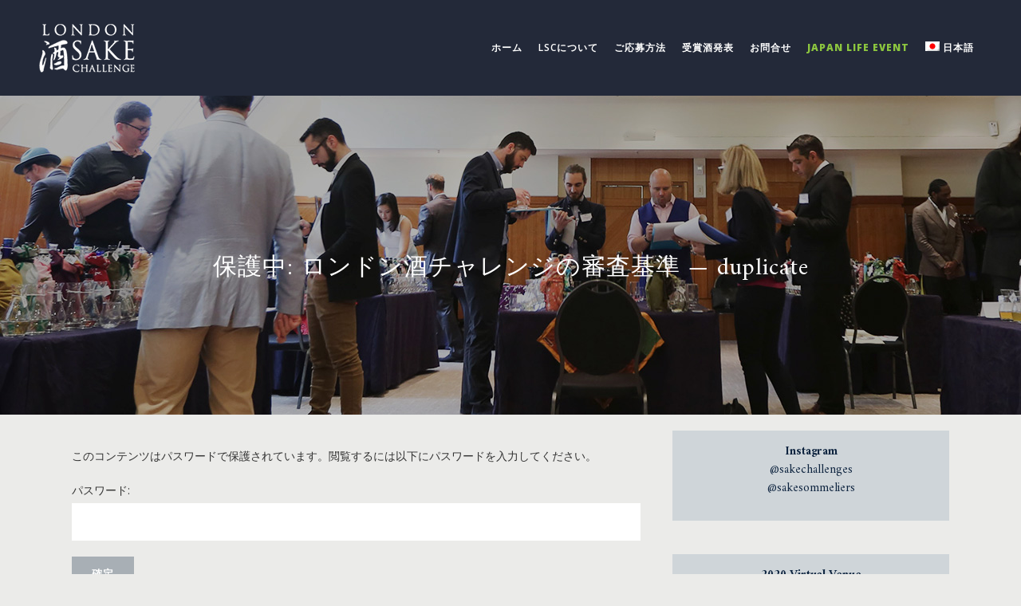

--- FILE ---
content_type: text/html; charset=UTF-8
request_url: https://londonsakechallenge.com/%E3%83%AD%E3%83%B3%E3%83%89%E3%83%B3%E9%85%92%E3%83%81%E3%83%A3%E3%83%AC%E3%83%B3%E3%82%B8%E3%81%AE%E5%AF%A9%E6%9F%BB%E5%9F%BA%E6%BA%96-duplicate/?lang=ja
body_size: 96504
content:
	<!DOCTYPE html>
<html dir="ltr" lang="ja" prefix="og: https://ogp.me/ns#">
<head>
	<meta charset="UTF-8" />
	
				<meta name="viewport" content="width=device-width,initial-scale=1,user-scalable=no">
		
            
                        <link rel="shortcut icon" type="image/x-icon" href="https://londonsakechallenge.com/wplsc/wp-content/uploads/2019/04/favicon.png">
            <link rel="apple-touch-icon" href="https://londonsakechallenge.com/wplsc/wp-content/uploads/2019/04/favicon.png"/>
        
	<link rel="profile" href="http://gmpg.org/xfn/11" />
	<link rel="pingback" href="https://londonsakechallenge.com/wplsc/xmlrpc.php" />

	<title>保護中: ロンドン酒チャレンジの審査基準 — duplicate | London Sake Challenge</title>
<link rel="alternate" hreflang="ja" href="https://londonsakechallenge.com/%e3%83%ad%e3%83%b3%e3%83%89%e3%83%b3%e9%85%92%e3%83%81%e3%83%a3%e3%83%ac%e3%83%b3%e3%82%b8%e3%81%ae%e5%af%a9%e6%9f%bb%e5%9f%ba%e6%ba%96-duplicate/?lang=ja" />

		<!-- All in One SEO 4.9.1.1 - aioseo.com -->
	<meta name="robots" content="max-image-preview:large" />
	<link rel="canonical" href="https://londonsakechallenge.com/%e3%83%ad%e3%83%b3%e3%83%89%e3%83%b3%e9%85%92%e3%83%81%e3%83%a3%e3%83%ac%e3%83%b3%e3%82%b8%e3%81%ae%e5%af%a9%e6%9f%bb%e5%9f%ba%e6%ba%96-duplicate/?lang=ja" />
	<meta name="generator" content="All in One SEO (AIOSEO) 4.9.1.1" />
		<meta property="og:locale" content="ja_JP" />
		<meta property="og:site_name" content="London Sake Challenge |" />
		<meta property="og:type" content="article" />
		<meta property="og:title" content="保護中: ロンドン酒チャレンジの審査基準 — duplicate | London Sake Challenge" />
		<meta property="og:url" content="https://londonsakechallenge.com/%e3%83%ad%e3%83%b3%e3%83%89%e3%83%b3%e9%85%92%e3%83%81%e3%83%a3%e3%83%ac%e3%83%b3%e3%82%b8%e3%81%ae%e5%af%a9%e6%9f%bb%e5%9f%ba%e6%ba%96-duplicate/?lang=ja" />
		<meta property="article:published_time" content="2022-02-06T13:03:08+00:00" />
		<meta property="article:modified_time" content="2022-02-06T13:11:50+00:00" />
		<meta name="twitter:card" content="summary" />
		<meta name="twitter:title" content="保護中: ロンドン酒チャレンジの審査基準 — duplicate | London Sake Challenge" />
		<script type="application/ld+json" class="aioseo-schema">
			{"@context":"https:\/\/schema.org","@graph":[{"@type":"BreadcrumbList","@id":"https:\/\/londonsakechallenge.com\/%e3%83%ad%e3%83%b3%e3%83%89%e3%83%b3%e9%85%92%e3%83%81%e3%83%a3%e3%83%ac%e3%83%b3%e3%82%b8%e3%81%ae%e5%af%a9%e6%9f%bb%e5%9f%ba%e6%ba%96-duplicate\/?lang=ja#breadcrumblist","itemListElement":[{"@type":"ListItem","@id":"https:\/\/londonsakechallenge.com\/?lang=ja#listItem","position":1,"name":"Home","item":"https:\/\/londonsakechallenge.com\/?lang=ja","nextItem":{"@type":"ListItem","@id":"https:\/\/londonsakechallenge.com\/%e3%83%ad%e3%83%b3%e3%83%89%e3%83%b3%e9%85%92%e3%83%81%e3%83%a3%e3%83%ac%e3%83%b3%e3%82%b8%e3%81%ae%e5%af%a9%e6%9f%bb%e5%9f%ba%e6%ba%96-duplicate\/?lang=ja#listItem","name":"\u4fdd\u8b77\u4e2d: \u30ed\u30f3\u30c9\u30f3\u9152\u30c1\u30e3\u30ec\u30f3\u30b8\u306e\u5be9\u67fb\u57fa\u6e96 &#8212; duplicate"}},{"@type":"ListItem","@id":"https:\/\/londonsakechallenge.com\/%e3%83%ad%e3%83%b3%e3%83%89%e3%83%b3%e9%85%92%e3%83%81%e3%83%a3%e3%83%ac%e3%83%b3%e3%82%b8%e3%81%ae%e5%af%a9%e6%9f%bb%e5%9f%ba%e6%ba%96-duplicate\/?lang=ja#listItem","position":2,"name":"\u4fdd\u8b77\u4e2d: \u30ed\u30f3\u30c9\u30f3\u9152\u30c1\u30e3\u30ec\u30f3\u30b8\u306e\u5be9\u67fb\u57fa\u6e96 &#8212; duplicate","previousItem":{"@type":"ListItem","@id":"https:\/\/londonsakechallenge.com\/?lang=ja#listItem","name":"Home"}}]},{"@type":"Organization","@id":"https:\/\/londonsakechallenge.com\/?lang=ja\/#organization","name":"London Sake Challenge","url":"https:\/\/londonsakechallenge.com\/?lang=ja\/"},{"@type":"WebPage","@id":"https:\/\/londonsakechallenge.com\/%e3%83%ad%e3%83%b3%e3%83%89%e3%83%b3%e9%85%92%e3%83%81%e3%83%a3%e3%83%ac%e3%83%b3%e3%82%b8%e3%81%ae%e5%af%a9%e6%9f%bb%e5%9f%ba%e6%ba%96-duplicate\/?lang=ja#webpage","url":"https:\/\/londonsakechallenge.com\/%e3%83%ad%e3%83%b3%e3%83%89%e3%83%b3%e9%85%92%e3%83%81%e3%83%a3%e3%83%ac%e3%83%b3%e3%82%b8%e3%81%ae%e5%af%a9%e6%9f%bb%e5%9f%ba%e6%ba%96-duplicate\/?lang=ja","name":"\u4fdd\u8b77\u4e2d: \u30ed\u30f3\u30c9\u30f3\u9152\u30c1\u30e3\u30ec\u30f3\u30b8\u306e\u5be9\u67fb\u57fa\u6e96 \u2014 duplicate | London Sake Challenge","inLanguage":"ja","isPartOf":{"@id":"https:\/\/londonsakechallenge.com\/?lang=ja\/#website"},"breadcrumb":{"@id":"https:\/\/londonsakechallenge.com\/%e3%83%ad%e3%83%b3%e3%83%89%e3%83%b3%e9%85%92%e3%83%81%e3%83%a3%e3%83%ac%e3%83%b3%e3%82%b8%e3%81%ae%e5%af%a9%e6%9f%bb%e5%9f%ba%e6%ba%96-duplicate\/?lang=ja#breadcrumblist"},"datePublished":"2022-02-06T13:03:08+00:00","dateModified":"2022-02-06T13:11:50+00:00"},{"@type":"WebSite","@id":"https:\/\/londonsakechallenge.com\/?lang=ja\/#website","url":"https:\/\/londonsakechallenge.com\/?lang=ja\/","name":"London Sake Challenge","inLanguage":"ja","publisher":{"@id":"https:\/\/londonsakechallenge.com\/?lang=ja\/#organization"}}]}
		</script>
		<!-- All in One SEO -->

<link rel='dns-prefetch' href='//cdn.canvasjs.com' />
<link rel='dns-prefetch' href='//www.googletagmanager.com' />
<link rel='dns-prefetch' href='//fonts.googleapis.com' />
<link rel='dns-prefetch' href='//hcaptcha.com' />
<link rel="alternate" type="application/rss+xml" title="London Sake Challenge &raquo; フィード" href="https://londonsakechallenge.com/feed/?lang=ja" />
<link rel="alternate" type="application/rss+xml" title="London Sake Challenge &raquo; コメントフィード" href="https://londonsakechallenge.com/comments/feed/?lang=ja" />
<link rel="alternate" title="oEmbed (JSON)" type="application/json+oembed" href="https://londonsakechallenge.com/wp-json/oembed/1.0/embed?url=https%3A%2F%2Flondonsakechallenge.com%2F%25e3%2583%25ad%25e3%2583%25b3%25e3%2583%2589%25e3%2583%25b3%25e9%2585%2592%25e3%2583%2581%25e3%2583%25a3%25e3%2583%25ac%25e3%2583%25b3%25e3%2582%25b8%25e3%2581%25ae%25e5%25af%25a9%25e6%259f%25bb%25e5%259f%25ba%25e6%25ba%2596-duplicate%2F%3Flang%3Dja" />
<link rel="alternate" title="oEmbed (XML)" type="text/xml+oembed" href="https://londonsakechallenge.com/wp-json/oembed/1.0/embed?url=https%3A%2F%2Flondonsakechallenge.com%2F%25e3%2583%25ad%25e3%2583%25b3%25e3%2583%2589%25e3%2583%25b3%25e9%2585%2592%25e3%2583%2581%25e3%2583%25a3%25e3%2583%25ac%25e3%2583%25b3%25e3%2582%25b8%25e3%2581%25ae%25e5%25af%25a9%25e6%259f%25bb%25e5%259f%25ba%25e6%25ba%2596-duplicate%2F%3Flang%3Dja&#038;format=xml" />
<style id='wp-img-auto-sizes-contain-inline-css' type='text/css'>
img:is([sizes=auto i],[sizes^="auto," i]){contain-intrinsic-size:3000px 1500px}
/*# sourceURL=wp-img-auto-sizes-contain-inline-css */
</style>
<style id='wp-emoji-styles-inline-css' type='text/css'>

	img.wp-smiley, img.emoji {
		display: inline !important;
		border: none !important;
		box-shadow: none !important;
		height: 1em !important;
		width: 1em !important;
		margin: 0 0.07em !important;
		vertical-align: -0.1em !important;
		background: none !important;
		padding: 0 !important;
	}
/*# sourceURL=wp-emoji-styles-inline-css */
</style>
<link rel='stylesheet' id='wp-block-library-css' href='https://londonsakechallenge.com/wplsc/wp-includes/css/dist/block-library/style.min.css?ver=6.9' type='text/css' media='all' />
<style id='global-styles-inline-css' type='text/css'>
:root{--wp--preset--aspect-ratio--square: 1;--wp--preset--aspect-ratio--4-3: 4/3;--wp--preset--aspect-ratio--3-4: 3/4;--wp--preset--aspect-ratio--3-2: 3/2;--wp--preset--aspect-ratio--2-3: 2/3;--wp--preset--aspect-ratio--16-9: 16/9;--wp--preset--aspect-ratio--9-16: 9/16;--wp--preset--color--black: #000000;--wp--preset--color--cyan-bluish-gray: #abb8c3;--wp--preset--color--white: #ffffff;--wp--preset--color--pale-pink: #f78da7;--wp--preset--color--vivid-red: #cf2e2e;--wp--preset--color--luminous-vivid-orange: #ff6900;--wp--preset--color--luminous-vivid-amber: #fcb900;--wp--preset--color--light-green-cyan: #7bdcb5;--wp--preset--color--vivid-green-cyan: #00d084;--wp--preset--color--pale-cyan-blue: #8ed1fc;--wp--preset--color--vivid-cyan-blue: #0693e3;--wp--preset--color--vivid-purple: #9b51e0;--wp--preset--gradient--vivid-cyan-blue-to-vivid-purple: linear-gradient(135deg,rgb(6,147,227) 0%,rgb(155,81,224) 100%);--wp--preset--gradient--light-green-cyan-to-vivid-green-cyan: linear-gradient(135deg,rgb(122,220,180) 0%,rgb(0,208,130) 100%);--wp--preset--gradient--luminous-vivid-amber-to-luminous-vivid-orange: linear-gradient(135deg,rgb(252,185,0) 0%,rgb(255,105,0) 100%);--wp--preset--gradient--luminous-vivid-orange-to-vivid-red: linear-gradient(135deg,rgb(255,105,0) 0%,rgb(207,46,46) 100%);--wp--preset--gradient--very-light-gray-to-cyan-bluish-gray: linear-gradient(135deg,rgb(238,238,238) 0%,rgb(169,184,195) 100%);--wp--preset--gradient--cool-to-warm-spectrum: linear-gradient(135deg,rgb(74,234,220) 0%,rgb(151,120,209) 20%,rgb(207,42,186) 40%,rgb(238,44,130) 60%,rgb(251,105,98) 80%,rgb(254,248,76) 100%);--wp--preset--gradient--blush-light-purple: linear-gradient(135deg,rgb(255,206,236) 0%,rgb(152,150,240) 100%);--wp--preset--gradient--blush-bordeaux: linear-gradient(135deg,rgb(254,205,165) 0%,rgb(254,45,45) 50%,rgb(107,0,62) 100%);--wp--preset--gradient--luminous-dusk: linear-gradient(135deg,rgb(255,203,112) 0%,rgb(199,81,192) 50%,rgb(65,88,208) 100%);--wp--preset--gradient--pale-ocean: linear-gradient(135deg,rgb(255,245,203) 0%,rgb(182,227,212) 50%,rgb(51,167,181) 100%);--wp--preset--gradient--electric-grass: linear-gradient(135deg,rgb(202,248,128) 0%,rgb(113,206,126) 100%);--wp--preset--gradient--midnight: linear-gradient(135deg,rgb(2,3,129) 0%,rgb(40,116,252) 100%);--wp--preset--font-size--small: 13px;--wp--preset--font-size--medium: 20px;--wp--preset--font-size--large: 36px;--wp--preset--font-size--x-large: 42px;--wp--preset--spacing--20: 0.44rem;--wp--preset--spacing--30: 0.67rem;--wp--preset--spacing--40: 1rem;--wp--preset--spacing--50: 1.5rem;--wp--preset--spacing--60: 2.25rem;--wp--preset--spacing--70: 3.38rem;--wp--preset--spacing--80: 5.06rem;--wp--preset--shadow--natural: 6px 6px 9px rgba(0, 0, 0, 0.2);--wp--preset--shadow--deep: 12px 12px 50px rgba(0, 0, 0, 0.4);--wp--preset--shadow--sharp: 6px 6px 0px rgba(0, 0, 0, 0.2);--wp--preset--shadow--outlined: 6px 6px 0px -3px rgb(255, 255, 255), 6px 6px rgb(0, 0, 0);--wp--preset--shadow--crisp: 6px 6px 0px rgb(0, 0, 0);}:where(.is-layout-flex){gap: 0.5em;}:where(.is-layout-grid){gap: 0.5em;}body .is-layout-flex{display: flex;}.is-layout-flex{flex-wrap: wrap;align-items: center;}.is-layout-flex > :is(*, div){margin: 0;}body .is-layout-grid{display: grid;}.is-layout-grid > :is(*, div){margin: 0;}:where(.wp-block-columns.is-layout-flex){gap: 2em;}:where(.wp-block-columns.is-layout-grid){gap: 2em;}:where(.wp-block-post-template.is-layout-flex){gap: 1.25em;}:where(.wp-block-post-template.is-layout-grid){gap: 1.25em;}.has-black-color{color: var(--wp--preset--color--black) !important;}.has-cyan-bluish-gray-color{color: var(--wp--preset--color--cyan-bluish-gray) !important;}.has-white-color{color: var(--wp--preset--color--white) !important;}.has-pale-pink-color{color: var(--wp--preset--color--pale-pink) !important;}.has-vivid-red-color{color: var(--wp--preset--color--vivid-red) !important;}.has-luminous-vivid-orange-color{color: var(--wp--preset--color--luminous-vivid-orange) !important;}.has-luminous-vivid-amber-color{color: var(--wp--preset--color--luminous-vivid-amber) !important;}.has-light-green-cyan-color{color: var(--wp--preset--color--light-green-cyan) !important;}.has-vivid-green-cyan-color{color: var(--wp--preset--color--vivid-green-cyan) !important;}.has-pale-cyan-blue-color{color: var(--wp--preset--color--pale-cyan-blue) !important;}.has-vivid-cyan-blue-color{color: var(--wp--preset--color--vivid-cyan-blue) !important;}.has-vivid-purple-color{color: var(--wp--preset--color--vivid-purple) !important;}.has-black-background-color{background-color: var(--wp--preset--color--black) !important;}.has-cyan-bluish-gray-background-color{background-color: var(--wp--preset--color--cyan-bluish-gray) !important;}.has-white-background-color{background-color: var(--wp--preset--color--white) !important;}.has-pale-pink-background-color{background-color: var(--wp--preset--color--pale-pink) !important;}.has-vivid-red-background-color{background-color: var(--wp--preset--color--vivid-red) !important;}.has-luminous-vivid-orange-background-color{background-color: var(--wp--preset--color--luminous-vivid-orange) !important;}.has-luminous-vivid-amber-background-color{background-color: var(--wp--preset--color--luminous-vivid-amber) !important;}.has-light-green-cyan-background-color{background-color: var(--wp--preset--color--light-green-cyan) !important;}.has-vivid-green-cyan-background-color{background-color: var(--wp--preset--color--vivid-green-cyan) !important;}.has-pale-cyan-blue-background-color{background-color: var(--wp--preset--color--pale-cyan-blue) !important;}.has-vivid-cyan-blue-background-color{background-color: var(--wp--preset--color--vivid-cyan-blue) !important;}.has-vivid-purple-background-color{background-color: var(--wp--preset--color--vivid-purple) !important;}.has-black-border-color{border-color: var(--wp--preset--color--black) !important;}.has-cyan-bluish-gray-border-color{border-color: var(--wp--preset--color--cyan-bluish-gray) !important;}.has-white-border-color{border-color: var(--wp--preset--color--white) !important;}.has-pale-pink-border-color{border-color: var(--wp--preset--color--pale-pink) !important;}.has-vivid-red-border-color{border-color: var(--wp--preset--color--vivid-red) !important;}.has-luminous-vivid-orange-border-color{border-color: var(--wp--preset--color--luminous-vivid-orange) !important;}.has-luminous-vivid-amber-border-color{border-color: var(--wp--preset--color--luminous-vivid-amber) !important;}.has-light-green-cyan-border-color{border-color: var(--wp--preset--color--light-green-cyan) !important;}.has-vivid-green-cyan-border-color{border-color: var(--wp--preset--color--vivid-green-cyan) !important;}.has-pale-cyan-blue-border-color{border-color: var(--wp--preset--color--pale-cyan-blue) !important;}.has-vivid-cyan-blue-border-color{border-color: var(--wp--preset--color--vivid-cyan-blue) !important;}.has-vivid-purple-border-color{border-color: var(--wp--preset--color--vivid-purple) !important;}.has-vivid-cyan-blue-to-vivid-purple-gradient-background{background: var(--wp--preset--gradient--vivid-cyan-blue-to-vivid-purple) !important;}.has-light-green-cyan-to-vivid-green-cyan-gradient-background{background: var(--wp--preset--gradient--light-green-cyan-to-vivid-green-cyan) !important;}.has-luminous-vivid-amber-to-luminous-vivid-orange-gradient-background{background: var(--wp--preset--gradient--luminous-vivid-amber-to-luminous-vivid-orange) !important;}.has-luminous-vivid-orange-to-vivid-red-gradient-background{background: var(--wp--preset--gradient--luminous-vivid-orange-to-vivid-red) !important;}.has-very-light-gray-to-cyan-bluish-gray-gradient-background{background: var(--wp--preset--gradient--very-light-gray-to-cyan-bluish-gray) !important;}.has-cool-to-warm-spectrum-gradient-background{background: var(--wp--preset--gradient--cool-to-warm-spectrum) !important;}.has-blush-light-purple-gradient-background{background: var(--wp--preset--gradient--blush-light-purple) !important;}.has-blush-bordeaux-gradient-background{background: var(--wp--preset--gradient--blush-bordeaux) !important;}.has-luminous-dusk-gradient-background{background: var(--wp--preset--gradient--luminous-dusk) !important;}.has-pale-ocean-gradient-background{background: var(--wp--preset--gradient--pale-ocean) !important;}.has-electric-grass-gradient-background{background: var(--wp--preset--gradient--electric-grass) !important;}.has-midnight-gradient-background{background: var(--wp--preset--gradient--midnight) !important;}.has-small-font-size{font-size: var(--wp--preset--font-size--small) !important;}.has-medium-font-size{font-size: var(--wp--preset--font-size--medium) !important;}.has-large-font-size{font-size: var(--wp--preset--font-size--large) !important;}.has-x-large-font-size{font-size: var(--wp--preset--font-size--x-large) !important;}
/*# sourceURL=global-styles-inline-css */
</style>

<style id='classic-theme-styles-inline-css' type='text/css'>
/*! This file is auto-generated */
.wp-block-button__link{color:#fff;background-color:#32373c;border-radius:9999px;box-shadow:none;text-decoration:none;padding:calc(.667em + 2px) calc(1.333em + 2px);font-size:1.125em}.wp-block-file__button{background:#32373c;color:#fff;text-decoration:none}
/*# sourceURL=/wp-includes/css/classic-themes.min.css */
</style>
<link rel='stylesheet' id='dashicons-css' href='https://londonsakechallenge.com/wplsc/wp-includes/css/dashicons.min.css?ver=6.9' type='text/css' media='all' />
<link rel='stylesheet' id='admin-bar-css' href='https://londonsakechallenge.com/wplsc/wp-includes/css/admin-bar.min.css?ver=6.9' type='text/css' media='all' />
<style id='admin-bar-inline-css' type='text/css'>

    /* Hide CanvasJS credits for P404 charts specifically */
    #p404RedirectChart .canvasjs-chart-credit {
        display: none !important;
    }
    
    #p404RedirectChart canvas {
        border-radius: 6px;
    }

    .p404-redirect-adminbar-weekly-title {
        font-weight: bold;
        font-size: 14px;
        color: #fff;
        margin-bottom: 6px;
    }

    #wpadminbar #wp-admin-bar-p404_free_top_button .ab-icon:before {
        content: "\f103";
        color: #dc3545;
        top: 3px;
    }
    
    #wp-admin-bar-p404_free_top_button .ab-item {
        min-width: 80px !important;
        padding: 0px !important;
    }
    
    /* Ensure proper positioning and z-index for P404 dropdown */
    .p404-redirect-adminbar-dropdown-wrap { 
        min-width: 0; 
        padding: 0;
        position: static !important;
    }
    
    #wpadminbar #wp-admin-bar-p404_free_top_button_dropdown {
        position: static !important;
    }
    
    #wpadminbar #wp-admin-bar-p404_free_top_button_dropdown .ab-item {
        padding: 0 !important;
        margin: 0 !important;
    }
    
    .p404-redirect-dropdown-container {
        min-width: 340px;
        padding: 18px 18px 12px 18px;
        background: #23282d !important;
        color: #fff;
        border-radius: 12px;
        box-shadow: 0 8px 32px rgba(0,0,0,0.25);
        margin-top: 10px;
        position: relative !important;
        z-index: 999999 !important;
        display: block !important;
        border: 1px solid #444;
    }
    
    /* Ensure P404 dropdown appears on hover */
    #wpadminbar #wp-admin-bar-p404_free_top_button .p404-redirect-dropdown-container { 
        display: none !important;
    }
    
    #wpadminbar #wp-admin-bar-p404_free_top_button:hover .p404-redirect-dropdown-container { 
        display: block !important;
    }
    
    #wpadminbar #wp-admin-bar-p404_free_top_button:hover #wp-admin-bar-p404_free_top_button_dropdown .p404-redirect-dropdown-container {
        display: block !important;
    }
    
    .p404-redirect-card {
        background: #2c3338;
        border-radius: 8px;
        padding: 18px 18px 12px 18px;
        box-shadow: 0 2px 8px rgba(0,0,0,0.07);
        display: flex;
        flex-direction: column;
        align-items: flex-start;
        border: 1px solid #444;
    }
    
    .p404-redirect-btn {
        display: inline-block;
        background: #dc3545;
        color: #fff !important;
        font-weight: bold;
        padding: 5px 22px;
        border-radius: 8px;
        text-decoration: none;
        font-size: 17px;
        transition: background 0.2s, box-shadow 0.2s;
        margin-top: 8px;
        box-shadow: 0 2px 8px rgba(220,53,69,0.15);
        text-align: center;
        line-height: 1.6;
    }
    
    .p404-redirect-btn:hover {
        background: #c82333;
        color: #fff !important;
        box-shadow: 0 4px 16px rgba(220,53,69,0.25);
    }
    
    /* Prevent conflicts with other admin bar dropdowns */
    #wpadminbar .ab-top-menu > li:hover > .ab-item,
    #wpadminbar .ab-top-menu > li.hover > .ab-item {
        z-index: auto;
    }
    
    #wpadminbar #wp-admin-bar-p404_free_top_button:hover > .ab-item {
        z-index: 999998 !important;
    }
    

    .canvasjs-chart-credit{
        display: none !important;
    }
    #vtrtsFreeChart canvas {
    border-radius: 6px;
}

.vtrts-free-adminbar-weekly-title {
    font-weight: bold;
    font-size: 14px;
    color: #fff;
    margin-bottom: 6px;
}

        #wpadminbar #wp-admin-bar-vtrts_free_top_button .ab-icon:before {
            content: "\f185";
            color: #1DAE22;
            top: 3px;
        }
    #wp-admin-bar-vtrts_pro_top_button .ab-item {
        min-width: 180px;
    }
    .vtrts-free-adminbar-dropdown {
        min-width: 420px ;
        padding: 18px 18px 12px 18px;
        background: #23282d;
        color: #fff;
        border-radius: 8px;
        box-shadow: 0 4px 24px rgba(0,0,0,0.15);
        margin-top: 10px;
    }
    .vtrts-free-adminbar-grid {
        display: grid;
        grid-template-columns: 1fr 1fr;
        gap: 18px 18px; /* row-gap column-gap */
        margin-bottom: 18px;
    }
    .vtrts-free-adminbar-card {
        background: #2c3338;
        border-radius: 8px;
        padding: 18px 18px 12px 18px;
        box-shadow: 0 2px 8px rgba(0,0,0,0.07);
        display: flex;
        flex-direction: column;
        align-items: flex-start;
    }
    /* Extra margin for the right column */
    .vtrts-free-adminbar-card:nth-child(2),
    .vtrts-free-adminbar-card:nth-child(4) {
        margin-left: 10px !important;
        padding-left: 10px !important;
                padding-top: 6px !important;

        margin-right: 10px !important;
        padding-right : 10px !important;
        margin-top: 10px !important;
    }
    .vtrts-free-adminbar-card:nth-child(1),
    .vtrts-free-adminbar-card:nth-child(3) {
        margin-left: 10px !important;
        padding-left: 10px !important;
                padding-top: 6px !important;

        margin-top: 10px !important;
                padding-right : 10px !important;

    }
    /* Extra margin for the bottom row */
    .vtrts-free-adminbar-card:nth-child(3),
    .vtrts-free-adminbar-card:nth-child(4) {
        margin-top: 6px !important;
        padding-top: 6px !important;
        margin-top: 10px !important;
    }
    .vtrts-free-adminbar-card-title {
        font-size: 14px;
        font-weight: 800;
        margin-bottom: 6px;
        color: #fff;
    }
    .vtrts-free-adminbar-card-value {
        font-size: 22px;
        font-weight: bold;
        color: #1DAE22;
        margin-bottom: 4px;
    }
    .vtrts-free-adminbar-card-sub {
        font-size: 12px;
        color: #aaa;
    }
    .vtrts-free-adminbar-btn-wrap {
        text-align: center;
        margin-top: 8px;
    }

    #wp-admin-bar-vtrts_free_top_button .ab-item{
    min-width: 80px !important;
        padding: 0px !important;
    .vtrts-free-adminbar-btn {
        display: inline-block;
        background: #1DAE22;
        color: #fff !important;
        font-weight: bold;
        padding: 8px 28px;
        border-radius: 6px;
        text-decoration: none;
        font-size: 15px;
        transition: background 0.2s;
        margin-top: 8px;
    }
    .vtrts-free-adminbar-btn:hover {
        background: #15991b;
        color: #fff !important;
    }

    .vtrts-free-adminbar-dropdown-wrap { min-width: 0; padding: 0; }
    #wpadminbar #wp-admin-bar-vtrts_free_top_button .vtrts-free-adminbar-dropdown { display: none; position: absolute; left: 0; top: 100%; z-index: 99999; }
    #wpadminbar #wp-admin-bar-vtrts_free_top_button:hover .vtrts-free-adminbar-dropdown { display: block; }
    
        .ab-empty-item #wp-admin-bar-vtrts_free_top_button-default .ab-empty-item{
    height:0px !important;
    padding :0px !important;
     }
            #wpadminbar .quicklinks .ab-empty-item{
        padding:0px !important;
    }
    .vtrts-free-adminbar-dropdown {
    min-width: 420px;
    padding: 18px 18px 12px 18px;
    background: #23282d;
    color: #fff;
    border-radius: 12px; /* more rounded */
    box-shadow: 0 8px 32px rgba(0,0,0,0.25); /* deeper shadow */
    margin-top: 10px;
}

.vtrts-free-adminbar-btn-wrap {
    text-align: center;
    margin-top: 18px; /* more space above */
}

.vtrts-free-adminbar-btn {
    display: inline-block;
    background: #1DAE22;
    color: #fff !important;
    font-weight: bold;
    padding: 5px 22px;
    border-radius: 8px;
    text-decoration: none;
    font-size: 17px;
    transition: background 0.2s, box-shadow 0.2s;
    margin-top: 8px;
    box-shadow: 0 2px 8px rgba(29,174,34,0.15);
    text-align: center;
    line-height: 1.6;
    
}
.vtrts-free-adminbar-btn:hover {
    background: #15991b;
    color: #fff !important;
    box-shadow: 0 4px 16px rgba(29,174,34,0.25);
}
    


/*# sourceURL=admin-bar-inline-css */
</style>
<link rel='stylesheet' id='contact-form-7-css' href='https://londonsakechallenge.com/wplsc/wp-content/plugins/contact-form-7/includes/css/styles.css?ver=6.1.4' type='text/css' media='all' />
<link rel='stylesheet' id='rs-plugin-settings-css' href='https://londonsakechallenge.com/wplsc/wp-content/plugins/revslider/public/assets/css/rs6.css?ver=6.4.6' type='text/css' media='all' />
<style id='rs-plugin-settings-inline-css' type='text/css'>
#rs-demo-id {}
/*# sourceURL=rs-plugin-settings-inline-css */
</style>
<link rel='stylesheet' id='wpml-legacy-horizontal-list-0-css' href='https://londonsakechallenge.com/wplsc/wp-content/plugins/sitepress-multilingual-cms/templates/language-switchers/legacy-list-horizontal/style.min.css?ver=1' type='text/css' media='all' />
<link rel='stylesheet' id='wpml-menu-item-0-css' href='https://londonsakechallenge.com/wplsc/wp-content/plugins/sitepress-multilingual-cms/templates/language-switchers/menu-item/style.min.css?ver=1' type='text/css' media='all' />
<link rel='stylesheet' id='mediaelement-css' href='https://londonsakechallenge.com/wplsc/wp-includes/js/mediaelement/mediaelementplayer-legacy.min.css?ver=4.2.17' type='text/css' media='all' />
<link rel='stylesheet' id='wp-mediaelement-css' href='https://londonsakechallenge.com/wplsc/wp-includes/js/mediaelement/wp-mediaelement.min.css?ver=6.9' type='text/css' media='all' />
<link rel='stylesheet' id='bridge-default-style-css' href='https://londonsakechallenge.com/wplsc/wp-content/themes/bridge/style.css?ver=6.9' type='text/css' media='all' />
<link rel='stylesheet' id='bridge-qode-font_awesome-css' href='https://londonsakechallenge.com/wplsc/wp-content/themes/bridge/css/font-awesome/css/font-awesome.min.css?ver=6.9' type='text/css' media='all' />
<link rel='stylesheet' id='bridge-qode-font_elegant-css' href='https://londonsakechallenge.com/wplsc/wp-content/themes/bridge/css/elegant-icons/style.min.css?ver=6.9' type='text/css' media='all' />
<link rel='stylesheet' id='bridge-qode-linea_icons-css' href='https://londonsakechallenge.com/wplsc/wp-content/themes/bridge/css/linea-icons/style.css?ver=6.9' type='text/css' media='all' />
<link rel='stylesheet' id='bridge-qode-dripicons-css' href='https://londonsakechallenge.com/wplsc/wp-content/themes/bridge/css/dripicons/dripicons.css?ver=6.9' type='text/css' media='all' />
<link rel='stylesheet' id='bridge-qode-kiko-css' href='https://londonsakechallenge.com/wplsc/wp-content/themes/bridge/css/kiko/kiko-all.css?ver=6.9' type='text/css' media='all' />
<link rel='stylesheet' id='bridge-qode-font_awesome_5-css' href='https://londonsakechallenge.com/wplsc/wp-content/themes/bridge/css/font-awesome-5/css/font-awesome-5.min.css?ver=6.9' type='text/css' media='all' />
<link rel='stylesheet' id='bridge-stylesheet-css' href='https://londonsakechallenge.com/wplsc/wp-content/themes/bridge/css/stylesheet.min.css?ver=6.9' type='text/css' media='all' />
<style id='bridge-stylesheet-inline-css' type='text/css'>
   .page-id-1776.disabled_footer_top .footer_top_holder, .page-id-1776.disabled_footer_bottom .footer_bottom_holder { display: none;}


/*# sourceURL=bridge-stylesheet-inline-css */
</style>
<link rel='stylesheet' id='bridge-print-css' href='https://londonsakechallenge.com/wplsc/wp-content/themes/bridge/css/print.css?ver=6.9' type='text/css' media='all' />
<link rel='stylesheet' id='bridge-style-dynamic-css' href='https://londonsakechallenge.com/wplsc/wp-content/themes/bridge/css/style_dynamic_callback.php?ver=6.9' type='text/css' media='all' />
<link rel='stylesheet' id='bridge-responsive-css' href='https://londonsakechallenge.com/wplsc/wp-content/themes/bridge/css/responsive.min.css?ver=6.9' type='text/css' media='all' />
<link rel='stylesheet' id='bridge-style-dynamic-responsive-css' href='https://londonsakechallenge.com/wplsc/wp-content/themes/bridge/css/style_dynamic_responsive_callback.php?ver=6.9' type='text/css' media='all' />
<link rel='stylesheet' id='js_composer_front-css' href='https://londonsakechallenge.com/wplsc/wp-content/plugins/js_composer/assets/css/js_composer.min.css?ver=8.7.2' type='text/css' media='all' />
<link rel='stylesheet' id='bridge-style-handle-google-fonts-css' href='https://fonts.googleapis.com/css?family=Raleway%3A100%2C200%2C300%2C400%2C500%2C600%2C700%2C800%2C900%2C100italic%2C300italic%2C400italic%2C700italic%7CAmiri%3A100%2C200%2C300%2C400%2C500%2C600%2C700%2C800%2C900%2C100italic%2C300italic%2C400italic%2C700italic%7CNoto+Sans%3A100%2C200%2C300%2C400%2C500%2C600%2C700%2C800%2C900%2C100italic%2C300italic%2C400italic%2C700italic%7COpen+Sans%3A100%2C200%2C300%2C400%2C500%2C600%2C700%2C800%2C900%2C100italic%2C300italic%2C400italic%2C700italic&#038;subset=latin%2Clatin-ext&#038;ver=1.0.0' type='text/css' media='all' />
<link rel='stylesheet' id='bridge-core-dashboard-style-css' href='https://londonsakechallenge.com/wplsc/wp-content/plugins/bridge-core/modules/core-dashboard/assets/css/core-dashboard.min.css?ver=6.9' type='text/css' media='all' />
<link rel='stylesheet' id='bridge-childstyle-css' href='https://londonsakechallenge.com/wplsc/wp-content/themes/bridge-child/style.css?ver=6.9' type='text/css' media='all' />
<script type="text/javascript" id="ahc_front_js-js-extra">
/* <![CDATA[ */
var ahc_ajax_front = {"ajax_url":"https://londonsakechallenge.com/wplsc/wp-admin/admin-ajax.php","plugin_url":"https://londonsakechallenge.com/wplsc/wp-content/plugins/visitors-traffic-real-time-statistics/","page_id":"1776","page_title":"\u4fdd\u8b77\u4e2d: \u30ed\u30f3\u30c9\u30f3\u9152\u30c1\u30e3\u30ec\u30f3\u30b8\u306e\u5be9\u67fb\u57fa\u6e96 \u2014 duplicate","post_type":"page"};
//# sourceURL=ahc_front_js-js-extra
/* ]]> */
</script>
<script type="text/javascript" src="https://londonsakechallenge.com/wplsc/wp-content/plugins/visitors-traffic-real-time-statistics/js/front.js?ver=6.9" id="ahc_front_js-js"></script>
<script type="text/javascript" src="https://londonsakechallenge.com/wplsc/wp-includes/js/jquery/jquery.min.js?ver=3.7.1" id="jquery-core-js"></script>
<script type="text/javascript" src="https://londonsakechallenge.com/wplsc/wp-includes/js/jquery/jquery-migrate.min.js?ver=3.4.1" id="jquery-migrate-js"></script>
<script type="text/javascript" src="https://londonsakechallenge.com/wplsc/wp-content/plugins/revslider/public/assets/js/rbtools.min.js?ver=6.4.4" id="tp-tools-js"></script>
<script type="text/javascript" src="https://londonsakechallenge.com/wplsc/wp-content/plugins/revslider/public/assets/js/rs6.min.js?ver=6.4.6" id="revmin-js"></script>

<!-- Site Kit によって追加された Google タグ（gtag.js）スニペット -->
<!-- Google アナリティクス スニペット (Site Kit が追加) -->
<script type="text/javascript" src="https://www.googletagmanager.com/gtag/js?id=GT-TB65GBP" id="google_gtagjs-js" async></script>
<script type="text/javascript" id="google_gtagjs-js-after">
/* <![CDATA[ */
window.dataLayer = window.dataLayer || [];function gtag(){dataLayer.push(arguments);}
gtag("set","linker",{"domains":["londonsakechallenge.com"]});
gtag("js", new Date());
gtag("set", "developer_id.dZTNiMT", true);
gtag("config", "GT-TB65GBP");
//# sourceURL=google_gtagjs-js-after
/* ]]> */
</script>
<script></script><link rel="https://api.w.org/" href="https://londonsakechallenge.com/wp-json/" /><link rel="alternate" title="JSON" type="application/json" href="https://londonsakechallenge.com/wp-json/wp/v2/pages/1776" /><link rel="EditURI" type="application/rsd+xml" title="RSD" href="https://londonsakechallenge.com/wplsc/xmlrpc.php?rsd" />
<link rel='shortlink' href='https://londonsakechallenge.com/?p=1776&#038;lang=ja' />
<meta name="generator" content="WPML ver:4.8.6 stt:1,4,28;" />
<meta name="generator" content="Site Kit by Google 1.167.0" /><script type='text/javascript'>
var tminusnow = '{"now":"1\/20\/2026 13:08:07"}';
</script><style>
.h-captcha{position:relative;display:block;margin-bottom:2rem;padding:0;clear:both}.h-captcha[data-size="normal"]{width:302px;height:76px}.h-captcha[data-size="compact"]{width:158px;height:138px}.h-captcha[data-size="invisible"]{display:none}.h-captcha iframe{z-index:1}.h-captcha::before{content:"";display:block;position:absolute;top:0;left:0;background:url(https://londonsakechallenge.com/wplsc/wp-content/plugins/hcaptcha-for-forms-and-more/assets/images/hcaptcha-div-logo.svg) no-repeat;border:1px solid #fff0;border-radius:4px;box-sizing:border-box}.h-captcha::after{content:"The hCaptcha loading is delayed until user interaction.";font-family:-apple-system,system-ui,BlinkMacSystemFont,"Segoe UI",Roboto,Oxygen,Ubuntu,"Helvetica Neue",Arial,sans-serif;font-size:10px;font-weight:500;position:absolute;top:0;bottom:0;left:0;right:0;box-sizing:border-box;color:#bf1722;opacity:0}.h-captcha:not(:has(iframe))::after{animation:hcap-msg-fade-in .3s ease forwards;animation-delay:2s}.h-captcha:has(iframe)::after{animation:none;opacity:0}@keyframes hcap-msg-fade-in{to{opacity:1}}.h-captcha[data-size="normal"]::before{width:302px;height:76px;background-position:93.8% 28%}.h-captcha[data-size="normal"]::after{width:302px;height:76px;display:flex;flex-wrap:wrap;align-content:center;line-height:normal;padding:0 75px 0 10px}.h-captcha[data-size="compact"]::before{width:158px;height:138px;background-position:49.9% 78.8%}.h-captcha[data-size="compact"]::after{width:158px;height:138px;text-align:center;line-height:normal;padding:24px 10px 10px 10px}.h-captcha[data-theme="light"]::before,body.is-light-theme .h-captcha[data-theme="auto"]::before,.h-captcha[data-theme="auto"]::before{background-color:#fafafa;border:1px solid #e0e0e0}.h-captcha[data-theme="dark"]::before,body.is-dark-theme .h-captcha[data-theme="auto"]::before,html.wp-dark-mode-active .h-captcha[data-theme="auto"]::before,html.drdt-dark-mode .h-captcha[data-theme="auto"]::before{background-image:url(https://londonsakechallenge.com/wplsc/wp-content/plugins/hcaptcha-for-forms-and-more/assets/images/hcaptcha-div-logo-white.svg);background-repeat:no-repeat;background-color:#333;border:1px solid #f5f5f5}@media (prefers-color-scheme:dark){.h-captcha[data-theme="auto"]::before{background-image:url(https://londonsakechallenge.com/wplsc/wp-content/plugins/hcaptcha-for-forms-and-more/assets/images/hcaptcha-div-logo-white.svg);background-repeat:no-repeat;background-color:#333;border:1px solid #f5f5f5}}.h-captcha[data-theme="custom"]::before{background-color:initial}.h-captcha[data-size="invisible"]::before,.h-captcha[data-size="invisible"]::after{display:none}.h-captcha iframe{position:relative}div[style*="z-index: 2147483647"] div[style*="border-width: 11px"][style*="position: absolute"][style*="pointer-events: none"]{border-style:none}
</style>
<style type="text/css">.recentcomments a{display:inline !important;padding:0 !important;margin:0 !important;}</style><meta name="generator" content="Powered by WPBakery Page Builder - drag and drop page builder for WordPress."/>
<meta name="generator" content="Powered by Slider Revolution 6.4.6 - responsive, Mobile-Friendly Slider Plugin for WordPress with comfortable drag and drop interface." />
<style>
span[data-name="hcap-cf7"] .h-captcha{margin-bottom:0}span[data-name="hcap-cf7"]~input[type="submit"],span[data-name="hcap-cf7"]~button[type="submit"]{margin-top:2rem}
</style>
<script type="text/javascript">function setREVStartSize(e){
			//window.requestAnimationFrame(function() {				 
				window.RSIW = window.RSIW===undefined ? window.innerWidth : window.RSIW;	
				window.RSIH = window.RSIH===undefined ? window.innerHeight : window.RSIH;	
				try {								
					var pw = document.getElementById(e.c).parentNode.offsetWidth,
						newh;
					pw = pw===0 || isNaN(pw) ? window.RSIW : pw;
					e.tabw = e.tabw===undefined ? 0 : parseInt(e.tabw);
					e.thumbw = e.thumbw===undefined ? 0 : parseInt(e.thumbw);
					e.tabh = e.tabh===undefined ? 0 : parseInt(e.tabh);
					e.thumbh = e.thumbh===undefined ? 0 : parseInt(e.thumbh);
					e.tabhide = e.tabhide===undefined ? 0 : parseInt(e.tabhide);
					e.thumbhide = e.thumbhide===undefined ? 0 : parseInt(e.thumbhide);
					e.mh = e.mh===undefined || e.mh=="" || e.mh==="auto" ? 0 : parseInt(e.mh,0);		
					if(e.layout==="fullscreen" || e.l==="fullscreen") 						
						newh = Math.max(e.mh,window.RSIH);					
					else{					
						e.gw = Array.isArray(e.gw) ? e.gw : [e.gw];
						for (var i in e.rl) if (e.gw[i]===undefined || e.gw[i]===0) e.gw[i] = e.gw[i-1];					
						e.gh = e.el===undefined || e.el==="" || (Array.isArray(e.el) && e.el.length==0)? e.gh : e.el;
						e.gh = Array.isArray(e.gh) ? e.gh : [e.gh];
						for (var i in e.rl) if (e.gh[i]===undefined || e.gh[i]===0) e.gh[i] = e.gh[i-1];
											
						var nl = new Array(e.rl.length),
							ix = 0,						
							sl;					
						e.tabw = e.tabhide>=pw ? 0 : e.tabw;
						e.thumbw = e.thumbhide>=pw ? 0 : e.thumbw;
						e.tabh = e.tabhide>=pw ? 0 : e.tabh;
						e.thumbh = e.thumbhide>=pw ? 0 : e.thumbh;					
						for (var i in e.rl) nl[i] = e.rl[i]<window.RSIW ? 0 : e.rl[i];
						sl = nl[0];									
						for (var i in nl) if (sl>nl[i] && nl[i]>0) { sl = nl[i]; ix=i;}															
						var m = pw>(e.gw[ix]+e.tabw+e.thumbw) ? 1 : (pw-(e.tabw+e.thumbw)) / (e.gw[ix]);					
						newh =  (e.gh[ix] * m) + (e.tabh + e.thumbh);
					}				
					if(window.rs_init_css===undefined) window.rs_init_css = document.head.appendChild(document.createElement("style"));					
					document.getElementById(e.c).height = newh+"px";
					window.rs_init_css.innerHTML += "#"+e.c+"_wrapper { height: "+newh+"px }";				
				} catch(e){
					console.log("Failure at Presize of Slider:" + e)
				}					   
			//});
		  };</script>
<style type="text/css" data-type="vc_shortcodes-custom-css">.vc_custom_1556616384839{border-right-width: 1px !important;padding-top: 0px !important;border-right-color: #eeeeee !important;border-right-style: solid !important;}</style><noscript><style> .wpb_animate_when_almost_visible { opacity: 1; }</style></noscript></head>

<body class="wp-singular page-template-default page page-id-1776 wp-theme-bridge wp-child-theme-bridge-child bridge-core-2.7.2  hide_top_bar_on_mobile_header qode-content-sidebar-responsive qode-child-theme-ver-1.0.0 qode-theme-ver-25.7 qode-theme-bridge qode-wpml-enabled wpb-js-composer js-comp-ver-8.7.2 vc_responsive" itemscope itemtype="http://schema.org/WebPage">




<div class="wrapper">
	<div class="wrapper_inner">

    
		<!-- Google Analytics start -->
				<!-- Google Analytics end -->

		
	<header class=" scroll_top light stick scrolled_not_transparent sticky_mobile page_header">
	<div class="header_inner clearfix">
				<div class="header_top_bottom_holder">
			
			<div class="header_bottom clearfix" style=' background-color:rgba(35, 41, 57, 1);' >
											<div class="header_inner_left">
																	<div class="mobile_menu_button">
		<span>
			<i class="qode_icon_font_awesome fa fa-bars " ></i>		</span>
	</div>
								<div class="logo_wrapper" >
	<div class="q_logo">
		<a itemprop="url" href="https://londonsakechallenge.com/?lang=ja" >
             <img itemprop="image" class="normal" src="https://londonsakechallenge.com/wplsc/wp-content/uploads/2019/06/lsc-logo-nvy-80.png" alt="Logo"> 			 <img itemprop="image" class="light" src="https://londonsakechallenge.com/wplsc/wp-content/uploads/2019/06/lsc-logo-wht-80a.png" alt="Logo"/> 			 <img itemprop="image" class="dark" src="https://londonsakechallenge.com/wplsc/wp-content/uploads/2019/06/lsc-logo-nvy-80.png" alt="Logo"/> 			 <img itemprop="image" class="sticky" src="https://londonsakechallenge.com/wplsc/wp-content/uploads/2019/06/lsc-logo-wht-80a.png" alt="Logo"/> 			 <img itemprop="image" class="mobile" src="https://londonsakechallenge.com/wplsc/wp-content/uploads/2019/06/lsc-logo-wht-80a.png" alt="Logo"/> 					</a>
	</div>
	</div>															</div>
															<div class="header_inner_right">
									<div class="side_menu_button_wrapper right">
																														<div class="side_menu_button">
																																	
										</div>
									</div>
								</div>
							
							
							<nav class="main_menu drop_down right">
								<ul id="menu-main-navigation-jp" class=""><li id="nav-menu-item-97" class="menu-item menu-item-type-post_type menu-item-object-page menu-item-home  narrow"><a href="https://londonsakechallenge.com/?lang=ja" class=""><i class="menu_icon blank fa"></i><span>ホーム<span class="underline_dash"></span></span><span class="plus"></span></a></li>
<li id="nav-menu-item-1105" class="menu-item menu-item-type-custom menu-item-object-custom menu-item-has-children  has_sub narrow"><a href="#" class=""><i class="menu_icon blank fa"></i><span>LSCについて<span class="underline_dash"></span></span><span class="plus"></span></a>
<div class="second"><div class="inner"><ul>
	<li id="nav-menu-item-459" class="menu-item menu-item-type-post_type menu-item-object-page "><a href="https://londonsakechallenge.com/about-lsc/?lang=ja" class=""><i class="menu_icon blank fa"></i><span>LSCについて</span><span class="plus"></span></a></li>
	<li id="nav-menu-item-461" class="menu-item menu-item-type-post_type menu-item-object-page "><a href="https://londonsakechallenge.com/how-we-judge/?lang=ja" class=""><i class="menu_icon blank fa"></i><span>LSCの審査基準</span><span class="plus"></span></a></li>
	<li id="nav-menu-item-1106" class="menu-item menu-item-type-post_type menu-item-object-page "><a href="https://londonsakechallenge.com/image-gallery/?lang=ja" class=""><i class="menu_icon blank fa"></i><span>フォトギャラリー</span><span class="plus"></span></a></li>
</ul></div></div>
</li>
<li id="nav-menu-item-1486" class="menu-item menu-item-type-post_type menu-item-object-page  narrow"><a href="https://londonsakechallenge.com/how-to-enter/?lang=ja" class=""><i class="menu_icon blank fa"></i><span>ご応募方法<span class="underline_dash"></span></span><span class="plus"></span></a></li>
<li id="nav-menu-item-462" class="menu-item menu-item-type-custom menu-item-object-custom menu-item-has-children  has_sub narrow"><a href="#" class=""><i class="menu_icon blank fa"></i><span>受賞酒発表<span class="underline_dash"></span></span><span class="plus"></span></a>
<div class="second"><div class="inner"><ul>
	<li id="nav-menu-item-1703" class="menu-item menu-item-type-post_type menu-item-object-page "><a href="https://londonsakechallenge.com/awarded-sake-2020/?lang=ja" class=""><i class="menu_icon blank fa"></i><span>2020 受賞酒発表</span><span class="plus"></span></a></li>
	<li id="nav-menu-item-1074" class="menu-item menu-item-type-post_type menu-item-object-page "><a href="https://londonsakechallenge.com/awarded-sake-2019/?lang=ja" class=""><i class="menu_icon blank fa"></i><span>2019 受賞酒発表</span><span class="plus"></span></a></li>
	<li id="nav-menu-item-457" class="menu-item menu-item-type-post_type menu-item-object-page "><a href="https://londonsakechallenge.com/awarded-sake-2018/?lang=ja" class=""><i class="menu_icon blank fa"></i><span>2018 受賞酒発表</span><span class="plus"></span></a></li>
	<li id="nav-menu-item-456" class="menu-item menu-item-type-post_type menu-item-object-page "><a href="https://londonsakechallenge.com/platina-tasting-note/?lang=ja" class=""><i class="menu_icon blank fa"></i><span>プラチナ受賞酒へ田崎真也氏のティスティングノート</span><span class="plus"></span></a></li>
	<li id="nav-menu-item-455" class="menu-item menu-item-type-post_type menu-item-object-page "><a href="https://londonsakechallenge.com/awarded-sake-2016/?lang=ja" class=""><i class="menu_icon blank fa"></i><span>2016 受賞酒発表</span><span class="plus"></span></a></li>
	<li id="nav-menu-item-454" class="menu-item menu-item-type-post_type menu-item-object-page "><a href="https://londonsakechallenge.com/awarded-sake-2015/?lang=ja" class=""><i class="menu_icon blank fa"></i><span>2015 受賞酒発表</span><span class="plus"></span></a></li>
	<li id="nav-menu-item-453" class="menu-item menu-item-type-post_type menu-item-object-page "><a href="https://londonsakechallenge.com/awarded-sake-2014/?lang=ja" class=""><i class="menu_icon blank fa"></i><span>2014 受賞酒発表</span><span class="plus"></span></a></li>
	<li id="nav-menu-item-451" class="menu-item menu-item-type-post_type menu-item-object-page "><a href="https://londonsakechallenge.com/awarded-sake-2013/?lang=ja" class=""><i class="menu_icon blank fa"></i><span>2013 受賞酒発表</span><span class="plus"></span></a></li>
	<li id="nav-menu-item-452" class="menu-item menu-item-type-post_type menu-item-object-page "><a href="https://londonsakechallenge.com/awarded-sake-2012/?lang=ja" class=""><i class="menu_icon blank fa"></i><span>2012 受賞酒発表</span><span class="plus"></span></a></li>
</ul></div></div>
</li>
<li id="nav-menu-item-378" class="menu-item menu-item-type-post_type menu-item-object-page  narrow"><a href="https://londonsakechallenge.com/contact-us/?lang=ja" class=""><i class="menu_icon blank fa"></i><span>お問合せ<span class="underline_dash"></span></span><span class="plus"></span></a></li>
<li id="nav-menu-item-132" class="menu-item menu-item-type-post_type menu-item-object-page  narrow"><a href="https://londonsakechallenge.com/japan-life/?lang=ja" class=""><i class="menu_icon blank fa"></i><span>Japan Life Event<span class="underline_dash"></span></span><span class="plus"></span></a></li>
<li id="nav-menu-item-wpml-ls-9-ja" class="menu-item wpml-ls-slot-9 wpml-ls-item wpml-ls-item-ja wpml-ls-current-language wpml-ls-menu-item menu-item-type-wpml_ls_menu_item menu-item-object-wpml_ls_menu_item menu-item-has-children  has_sub narrow"><a href="https://londonsakechallenge.com/%e3%83%ad%e3%83%b3%e3%83%89%e3%83%b3%e9%85%92%e3%83%81%e3%83%a3%e3%83%ac%e3%83%b3%e3%82%b8%e3%81%ae%e5%af%a9%e6%9f%bb%e5%9f%ba%e6%ba%96-duplicate/?lang=ja" class=""><i class="menu_icon blank fa"></i><span><img
            class="wpml-ls-flag"
            src="https://londonsakechallenge.com/wplsc/wp-content/plugins/sitepress-multilingual-cms/res/flags/ja.png"
            alt=""
            
            
    /><span class="wpml-ls-native" lang="ja">日本語</span><span class="underline_dash"></span></span><span class="plus"></span><span class="qode-featured-icon " aria-hidden="true"></span></a>
<div class="second"><div class="inner"><ul>
	<li id="nav-menu-item-wpml-ls-9-en" class="menu-item wpml-ls-slot-9 wpml-ls-item wpml-ls-item-en wpml-ls-menu-item wpml-ls-first-item menu-item-type-wpml_ls_menu_item menu-item-object-wpml_ls_menu_item "><a title="Englishに切り替える" href="https://londonsakechallenge.com/" class=""><i class="menu_icon blank fa"></i><span><img
            class="wpml-ls-flag"
            src="https://londonsakechallenge.com/wplsc/wp-content/plugins/sitepress-multilingual-cms/res/flags/en.png"
            alt=""
            
            
    /><span class="wpml-ls-native" lang="en">English</span></span><span class="plus"></span><span class="qode-featured-icon " aria-hidden="true"></span></a></li>
	<li id="nav-menu-item-wpml-ls-9-fr" class="menu-item wpml-ls-slot-9 wpml-ls-item wpml-ls-item-fr wpml-ls-menu-item wpml-ls-last-item menu-item-type-wpml_ls_menu_item menu-item-object-wpml_ls_menu_item "><a title="Françaisに切り替える" href="https://londonsakechallenge.com/?lang=fr" class=""><i class="menu_icon blank fa"></i><span><img
            class="wpml-ls-flag"
            src="https://londonsakechallenge.com/wplsc/wp-content/plugins/sitepress-multilingual-cms/res/flags/fr.png"
            alt=""
            
            
    /><span class="wpml-ls-native" lang="fr">Français</span></span><span class="plus"></span><span class="qode-featured-icon " aria-hidden="true"></span></a></li>
</ul></div></div>
</li>
</ul>							</nav>
														<nav class="mobile_menu">
	<ul id="menu-main-navigation-jp-1" class=""><li id="mobile-menu-item-97" class="menu-item menu-item-type-post_type menu-item-object-page menu-item-home "><a href="https://londonsakechallenge.com/?lang=ja" class=""><span>ホーム</span></a><span class="mobile_arrow"><i class="fa fa-angle-right"></i><i class="fa fa-angle-down"></i></span></li>
<li id="mobile-menu-item-1105" class="menu-item menu-item-type-custom menu-item-object-custom menu-item-has-children  has_sub"><a href="#" class=""><span>LSCについて</span></a><span class="mobile_arrow"><i class="fa fa-angle-right"></i><i class="fa fa-angle-down"></i></span>
<ul class="sub_menu">
	<li id="mobile-menu-item-459" class="menu-item menu-item-type-post_type menu-item-object-page "><a href="https://londonsakechallenge.com/about-lsc/?lang=ja" class=""><span>LSCについて</span></a><span class="mobile_arrow"><i class="fa fa-angle-right"></i><i class="fa fa-angle-down"></i></span></li>
	<li id="mobile-menu-item-461" class="menu-item menu-item-type-post_type menu-item-object-page "><a href="https://londonsakechallenge.com/how-we-judge/?lang=ja" class=""><span>LSCの審査基準</span></a><span class="mobile_arrow"><i class="fa fa-angle-right"></i><i class="fa fa-angle-down"></i></span></li>
	<li id="mobile-menu-item-1106" class="menu-item menu-item-type-post_type menu-item-object-page "><a href="https://londonsakechallenge.com/image-gallery/?lang=ja" class=""><span>フォトギャラリー</span></a><span class="mobile_arrow"><i class="fa fa-angle-right"></i><i class="fa fa-angle-down"></i></span></li>
</ul>
</li>
<li id="mobile-menu-item-1486" class="menu-item menu-item-type-post_type menu-item-object-page "><a href="https://londonsakechallenge.com/how-to-enter/?lang=ja" class=""><span>ご応募方法</span></a><span class="mobile_arrow"><i class="fa fa-angle-right"></i><i class="fa fa-angle-down"></i></span></li>
<li id="mobile-menu-item-462" class="menu-item menu-item-type-custom menu-item-object-custom menu-item-has-children  has_sub"><a href="#" class=""><span>受賞酒発表</span></a><span class="mobile_arrow"><i class="fa fa-angle-right"></i><i class="fa fa-angle-down"></i></span>
<ul class="sub_menu">
	<li id="mobile-menu-item-1703" class="menu-item menu-item-type-post_type menu-item-object-page "><a href="https://londonsakechallenge.com/awarded-sake-2020/?lang=ja" class=""><span>2020 受賞酒発表</span></a><span class="mobile_arrow"><i class="fa fa-angle-right"></i><i class="fa fa-angle-down"></i></span></li>
	<li id="mobile-menu-item-1074" class="menu-item menu-item-type-post_type menu-item-object-page "><a href="https://londonsakechallenge.com/awarded-sake-2019/?lang=ja" class=""><span>2019 受賞酒発表</span></a><span class="mobile_arrow"><i class="fa fa-angle-right"></i><i class="fa fa-angle-down"></i></span></li>
	<li id="mobile-menu-item-457" class="menu-item menu-item-type-post_type menu-item-object-page "><a href="https://londonsakechallenge.com/awarded-sake-2018/?lang=ja" class=""><span>2018 受賞酒発表</span></a><span class="mobile_arrow"><i class="fa fa-angle-right"></i><i class="fa fa-angle-down"></i></span></li>
	<li id="mobile-menu-item-456" class="menu-item menu-item-type-post_type menu-item-object-page "><a href="https://londonsakechallenge.com/platina-tasting-note/?lang=ja" class=""><span>プラチナ受賞酒へ田崎真也氏のティスティングノート</span></a><span class="mobile_arrow"><i class="fa fa-angle-right"></i><i class="fa fa-angle-down"></i></span></li>
	<li id="mobile-menu-item-455" class="menu-item menu-item-type-post_type menu-item-object-page "><a href="https://londonsakechallenge.com/awarded-sake-2016/?lang=ja" class=""><span>2016 受賞酒発表</span></a><span class="mobile_arrow"><i class="fa fa-angle-right"></i><i class="fa fa-angle-down"></i></span></li>
	<li id="mobile-menu-item-454" class="menu-item menu-item-type-post_type menu-item-object-page "><a href="https://londonsakechallenge.com/awarded-sake-2015/?lang=ja" class=""><span>2015 受賞酒発表</span></a><span class="mobile_arrow"><i class="fa fa-angle-right"></i><i class="fa fa-angle-down"></i></span></li>
	<li id="mobile-menu-item-453" class="menu-item menu-item-type-post_type menu-item-object-page "><a href="https://londonsakechallenge.com/awarded-sake-2014/?lang=ja" class=""><span>2014 受賞酒発表</span></a><span class="mobile_arrow"><i class="fa fa-angle-right"></i><i class="fa fa-angle-down"></i></span></li>
	<li id="mobile-menu-item-451" class="menu-item menu-item-type-post_type menu-item-object-page "><a href="https://londonsakechallenge.com/awarded-sake-2013/?lang=ja" class=""><span>2013 受賞酒発表</span></a><span class="mobile_arrow"><i class="fa fa-angle-right"></i><i class="fa fa-angle-down"></i></span></li>
	<li id="mobile-menu-item-452" class="menu-item menu-item-type-post_type menu-item-object-page "><a href="https://londonsakechallenge.com/awarded-sake-2012/?lang=ja" class=""><span>2012 受賞酒発表</span></a><span class="mobile_arrow"><i class="fa fa-angle-right"></i><i class="fa fa-angle-down"></i></span></li>
</ul>
</li>
<li id="mobile-menu-item-378" class="menu-item menu-item-type-post_type menu-item-object-page "><a href="https://londonsakechallenge.com/contact-us/?lang=ja" class=""><span>お問合せ</span></a><span class="mobile_arrow"><i class="fa fa-angle-right"></i><i class="fa fa-angle-down"></i></span></li>
<li id="mobile-menu-item-132" class="menu-item menu-item-type-post_type menu-item-object-page "><a href="https://londonsakechallenge.com/japan-life/?lang=ja" class=""><span>Japan Life Event</span></a><span class="mobile_arrow"><i class="fa fa-angle-right"></i><i class="fa fa-angle-down"></i></span></li>
<li id="mobile-menu-item-wpml-ls-9-ja" class="menu-item wpml-ls-slot-9 wpml-ls-item wpml-ls-item-ja wpml-ls-current-language wpml-ls-menu-item menu-item-type-wpml_ls_menu_item menu-item-object-wpml_ls_menu_item menu-item-has-children  has_sub"><a href="https://londonsakechallenge.com/%e3%83%ad%e3%83%b3%e3%83%89%e3%83%b3%e9%85%92%e3%83%81%e3%83%a3%e3%83%ac%e3%83%b3%e3%82%b8%e3%81%ae%e5%af%a9%e6%9f%bb%e5%9f%ba%e6%ba%96-duplicate/?lang=ja" class=""><span><img
            class="wpml-ls-flag"
            src="https://londonsakechallenge.com/wplsc/wp-content/plugins/sitepress-multilingual-cms/res/flags/ja.png"
            alt=""
            
            
    /><span class="wpml-ls-native" lang="ja">日本語</span></span></a><span class="mobile_arrow"><i class="fa fa-angle-right"></i><i class="fa fa-angle-down"></i></span>
<ul class="sub_menu">
	<li id="mobile-menu-item-wpml-ls-9-en" class="menu-item wpml-ls-slot-9 wpml-ls-item wpml-ls-item-en wpml-ls-menu-item wpml-ls-first-item menu-item-type-wpml_ls_menu_item menu-item-object-wpml_ls_menu_item "><a title="Englishに切り替える" href="https://londonsakechallenge.com/" class=""><span><img
            class="wpml-ls-flag"
            src="https://londonsakechallenge.com/wplsc/wp-content/plugins/sitepress-multilingual-cms/res/flags/en.png"
            alt=""
            
            
    /><span class="wpml-ls-native" lang="en">English</span></span></a><span class="mobile_arrow"><i class="fa fa-angle-right"></i><i class="fa fa-angle-down"></i></span></li>
	<li id="mobile-menu-item-wpml-ls-9-fr" class="menu-item wpml-ls-slot-9 wpml-ls-item wpml-ls-item-fr wpml-ls-menu-item wpml-ls-last-item menu-item-type-wpml_ls_menu_item menu-item-object-wpml_ls_menu_item "><a title="Françaisに切り替える" href="https://londonsakechallenge.com/?lang=fr" class=""><span><img
            class="wpml-ls-flag"
            src="https://londonsakechallenge.com/wplsc/wp-content/plugins/sitepress-multilingual-cms/res/flags/fr.png"
            alt=""
            
            
    /><span class="wpml-ls-native" lang="fr">Français</span></span></a><span class="mobile_arrow"><i class="fa fa-angle-right"></i><i class="fa fa-angle-down"></i></span></li>
</ul>
</li>
</ul></nav>											</div>
			</div>
		</div>

</header>	<a id="back_to_top" href="#">
        <span class="fa-stack">
            <i class="qode_icon_font_awesome fa fa-arrow-up " ></i>        </span>
	</a>
	
	
    
    	
    
    <div class="content content_top_margin_none">
        <div class="content_inner  ">
    			<div class="title_outer title_without_animation"    data-height="400">
		<div class="title title_size_medium  position_center  has_background" style="background-size:1920px auto;background-image:url(https://londonsakechallenge.com/wplsc/wp-content/uploads/2019/06/london-sake-challenge-judges-overlay.jpg);height:400px;background-color:#ebebe9;">
			<div class="image not_responsive"><img itemprop="image" src="https://londonsakechallenge.com/wplsc/wp-content/uploads/2019/06/london-sake-challenge-judges-overlay.jpg" alt="&nbsp;" /> </div>
										<div class="title_holder"  style="padding-top:0;height:400px;">
					<div class="container">
						<div class="container_inner clearfix">
								<div class="title_subtitle_holder" >
                                                                									<div class="title_subtitle_holder_inner">
																										<h1  style="color:#ffffff" ><span>保護中: ロンドン酒チャレンジの審査基準 &#8212; duplicate</span></h1>
																	
																																			</div>
								                                                            </div>
						</div>
					</div>
				</div>
								</div>
			</div>
				<div class="container">
            			<div class="container_inner default_template_holder clearfix page_container_inner" >
										
					
						
						<div class="two_columns_66_33 background_color_sidebar grid2 clearfix">
							<div class="column1">
																				<div class="column_inner">
								
								<form action="https://londonsakechallenge.com/wplsc/wp-login.php?action=postpass" class="post-password-form" method="post"><input type="hidden" name="redirect_to" value="https://londonsakechallenge.com/%e3%83%ad%e3%83%b3%e3%83%89%e3%83%b3%e9%85%92%e3%83%81%e3%83%a3%e3%83%ac%e3%83%b3%e3%82%b8%e3%81%ae%e5%af%a9%e6%9f%bb%e5%9f%ba%e6%ba%96-duplicate/?lang=ja" /></p>
<p>このコンテンツはパスワードで保護されています。閲覧するには以下にパスワードを入力してください。</p>
<p><label for="pwbox-1776">パスワード: <input name="post_password" id="pwbox-1776" type="password" spellcheck="false" required size="20" /></label> <input type="submit" name="Submit" value="確定" /></p>
</form>
																 
								</div>
																	
									
							</div>
							<div class="column2">	<div class="column_inner">
		<aside class="sidebar">
							
			<div id="qode_instagram_widget-3" class="widget-odd widget-first widget-1 lsc-sidebar-widget widget widget_qode_instagram_widget"><h5>Instagram <br> <a href="https://www.instagram.com/sakechallenges/" target="_blank">@sakechallenges</a> <br> <a href="https://www.instagram.com/sakesommeliers/" target="_blank">@sakesommeliers</a></h5></div><div id="media_image-8" class="widget-even widget-2 lsc-sidebar-widget widget widget_media_image"><h5>2020 Virtual Venue</h5><a href="https://londonsakechallenge.com/how-to-enter/"><img width="300" height="208" src="https://londonsakechallenge.com/wplsc/wp-content/uploads/2020/05/LSC_2020-300x208.png" class="image wp-image-1188  attachment-medium size-medium" alt="" style="max-width: 100%; height: auto;" decoding="async" loading="lazy" srcset="https://londonsakechallenge.com/wplsc/wp-content/uploads/2020/05/LSC_2020-300x208.png 300w, https://londonsakechallenge.com/wplsc/wp-content/uploads/2020/05/LSC_2020-768x532.png 768w, https://londonsakechallenge.com/wplsc/wp-content/uploads/2020/05/LSC_2020-700x485.png 700w, https://londonsakechallenge.com/wplsc/wp-content/uploads/2020/05/LSC_2020.png 861w" sizes="auto, (max-width: 300px) 100vw, 300px" /></a></div><div id="media_image-6" class="widget-odd widget-3 lsc-sidebar-widget widget widget_media_image"><h5>2019 Venue: Millennium Hotel Knightsbridge London</h5><a href="https://www.millenniumhotels.com/en/london/millennium-hotel-london-knightsbridge/?utm_source=google&#038;utm_medium=cpc&#038;utm_campaign=EU&#038;utm_content=millennium%20hotel%20london%20knightsbridge&#038;utm_term=external&#038;gclid=EAIaIQobChMIg9vWksnw4gIV7Z3tCh3kCQhTEAAYASAAEgL-GvD_BwE&#038;gclsrc=aw.ds" target="_blank"><img width="300" height="212" src="https://londonsakechallenge.com/wplsc/wp-content/uploads/2019/04/Exterior_HiRes_R-300x212.jpg" class="image wp-image-191  attachment-medium size-medium" alt="" style="max-width: 100%; height: auto;" title="Venue: Millennium Hotel Knightsbridge London" decoding="async" loading="lazy" srcset="https://londonsakechallenge.com/wplsc/wp-content/uploads/2019/04/Exterior_HiRes_R-300x212.jpg 300w, https://londonsakechallenge.com/wplsc/wp-content/uploads/2019/04/Exterior_HiRes_R-768x542.jpg 768w, https://londonsakechallenge.com/wplsc/wp-content/uploads/2019/04/Exterior_HiRes_R.jpg 1024w, https://londonsakechallenge.com/wplsc/wp-content/uploads/2019/04/Exterior_HiRes_R-700x494.jpg 700w" sizes="auto, (max-width: 300px) 100vw, 300px" /></a></div><div id="media_image-9" class="widget-even widget-4 lsc-sidebar-widget widget widget_media_image"><h5>Enter The London Sake Challenge Now! Click Below</h5><a href="https://londonsakechallenge.com/how-to-enter/"><img width="160" height="120" src="https://londonsakechallenge.com/wplsc/wp-content/uploads/2019/04/lsc-logo-nvy-120.png" class="image wp-image-356  attachment-full size-full" alt="" style="max-width: 100%; height: auto;" decoding="async" loading="lazy" /></a></div><div id="custom_html-3" class="widget_text widget-odd widget-5 lsc-sidebar-widget widget widget_custom_html"><h5>London Sake Challenge</h5><div class="textwidget custom-html-widget"><iframe width="100%" height="200" src="https://www.youtube.com/embed/eoHINbNrO2s" frameborder="0" allow="accelerometer; autoplay; encrypted-media; gyroscope; picture-in-picture" allowfullscreen></iframe></div></div><div id="custom_html-4" class="widget_text widget-even widget-last widget-6 lsc-sidebar-widget widget widget_custom_html"><div class="textwidget custom-html-widget"><a class="twitter-timeline" href="https://twitter.com/SakeSommeliers?ref_src=twsrc%5Etfw">Tweets by SakeSommeliers</a> <script async src="https://platform.twitter.com/widgets.js" charset="utf-8"></script></div></div>		</aside>
	</div>
</div>
						</div>
								
		</div>
        	</div>
				
	</div>
</div>



	<footer >
		<div class="footer_inner clearfix">
				<div class="footer_top_holder">
                            <div style="background-color: #232939;height: 1px" class="footer_top_border "></div>
            			<div class="footer_top">
								<div class="container">
					<div class="container_inner">
																	<div class="four_columns clearfix">
								<div class="column1 footer_col1">
									<div class="column_inner">
										<div id="text-3" class="widget-odd widget-last widget-first widget-1 widget widget_text">			<div class="textwidget"><p><img loading="lazy" decoding="async" class="footer-logo alignnone size-full wp-image-55" src="//londonsakechallenge.com/wplsc/wp-content/uploads/2019/06/lsc-logo-wht-108.png" width="108" height="68" /><a href="//www.sakesommelierassociation.com/" target="_blank" rel="noopener"><img loading="lazy" decoding="async" class="footer-logo alignnone size-full wp-image-57" src="//londonsakechallenge.com/wplsc/wp-content/uploads/2019/04/sake-sommelier-logo-sq.png" alt="ssa logo" width="108" height="108" /></a></p>
</div>
		</div>									</div>
								</div>
								<div class="column2 footer_col2">
									<div class="column_inner">
										<div id="nav_menu-2" class="widget-odd widget-last widget-first widget-1 widget widget_nav_menu"><div class="menu-footer-navigation-jp-container"><ul id="menu-footer-navigation-jp" class="menu"><li id="menu-item-464" class="menu-item menu-item-type-post_type menu-item-object-page menu-item-464"><a href="https://londonsakechallenge.com/about-lsc/?lang=ja">LSCについて</a></li>
<li id="menu-item-466" class="menu-item menu-item-type-post_type menu-item-object-page menu-item-466"><a href="https://londonsakechallenge.com/how-we-judge/?lang=ja">LSCの審査基準</a></li>
<li id="menu-item-1487" class="menu-item menu-item-type-post_type menu-item-object-page menu-item-1487"><a href="https://londonsakechallenge.com/how-to-enter/?lang=ja">ご応募方法</a></li>
<li id="menu-item-1706" class="menu-item menu-item-type-post_type menu-item-object-page menu-item-1706"><a href="https://londonsakechallenge.com/awarded-sake-2020/?lang=ja">受賞酒発表</a></li>
<li id="menu-item-133" class="menu-item menu-item-type-post_type menu-item-object-page menu-item-133"><a href="https://londonsakechallenge.com/japan-life/?lang=ja">Japan Life Event</a></li>
</ul></div></div>									</div>
								</div>
								<div class="column3 footer_col3">
									<div class="column_inner">
										<div id="nav_menu-3" class="widget-odd widget-last widget-first widget-1 widget widget_nav_menu"><div class="menu-footer-navigation-2-jp-container"><ul id="menu-footer-navigation-2-jp" class="menu"><li id="menu-item-703" class="menu-item menu-item-type-post_type menu-item-object-page menu-item-703"><a href="https://londonsakechallenge.com/contact-us/?lang=ja">お問合せ</a></li>
<li id="menu-item-470" class="menu-item menu-item-type-post_type menu-item-object-page menu-item-470"><a href="https://londonsakechallenge.com/terms-conditions/?lang=ja">Terms &#038; Conditions</a></li>
<li id="menu-item-469" class="menu-item menu-item-type-post_type menu-item-object-page menu-item-469"><a href="https://londonsakechallenge.com/privacy-policy-2/?lang=ja">Privacy Policy</a></li>
</ul></div></div>									</div>
								</div>
								<div class="column4 footer_col4">
									<div class="column_inner">
										<div id="block-2" class="widget-odd widget-last widget-first widget-1 widget widget_block"><div class="footer-sns-icon">
<a href="https://www.instagram.com/sakesommeliers/" target="_blank" style="margin-right: 15px;"><img loading="lazy" decoding="async" src="/wplsc/wp-content/uploads/2024/06/icon-insta.png" alt="Instagram" width="15" height="15"></a><a href="https://x.com/SakeSommeliers" target="_blank"><img loading="lazy" decoding="async" src="/wplsc/wp-content/uploads/2024/06/icon-x.png" alt="X" width="14" height="14"></a>
</div>
</div>									</div>
								</div>
							</div>
															</div>
				</div>
							</div>
					</div>
							<div class="footer_bottom_holder">
                								<div class="container">
					<div class="container_inner">
									<div class="footer_bottom">
							<div class="textwidget"><p>© 2025 <a href="https://londonsakechallenge.com/en">London Sake Challenge</a> <span class="sep">| </span><a title="Sake Sommelier Association" href="http://www.sakesommelierassociation.com/" target="_blank" rel="noopener">Sake Sommelier Association</a> <span class="sep">| </span><a class="credits" title="London Sake Challenge enquiry" href="mailto:info@londonsakechallenge.com" target="_blank" rel="noopener">info@londonsakechallenge.com</a></p>
</div>
					</div>
									</div>
			</div>
						</div>
				</div>
	</footer>
		
</div>
</div>
<script type="speculationrules">
{"prefetch":[{"source":"document","where":{"and":[{"href_matches":"/*"},{"not":{"href_matches":["/wplsc/wp-*.php","/wplsc/wp-admin/*","/wplsc/wp-content/uploads/*","/wplsc/wp-content/*","/wplsc/wp-content/plugins/*","/wplsc/wp-content/themes/bridge-child/*","/wplsc/wp-content/themes/bridge/*","/*\\?(.+)"]}},{"not":{"selector_matches":"a[rel~=\"nofollow\"]"}},{"not":{"selector_matches":".no-prefetch, .no-prefetch a"}}]},"eagerness":"conservative"}]}
</script>
<script type="module"  src="https://londonsakechallenge.com/wplsc/wp-content/plugins/all-in-one-seo-pack/dist/Lite/assets/table-of-contents.95d0dfce.js?ver=4.9.1.1" id="aioseo/js/src/vue/standalone/blocks/table-of-contents/frontend.js-js"></script>
<script type="text/javascript" src="https://londonsakechallenge.com/wplsc/wp-includes/js/dist/hooks.min.js?ver=dd5603f07f9220ed27f1" id="wp-hooks-js"></script>
<script type="text/javascript" src="https://londonsakechallenge.com/wplsc/wp-includes/js/dist/i18n.min.js?ver=c26c3dc7bed366793375" id="wp-i18n-js"></script>
<script type="text/javascript" id="wp-i18n-js-after">
/* <![CDATA[ */
wp.i18n.setLocaleData( { 'text direction\u0004ltr': [ 'ltr' ] } );
//# sourceURL=wp-i18n-js-after
/* ]]> */
</script>
<script type="text/javascript" src="https://londonsakechallenge.com/wplsc/wp-content/plugins/contact-form-7/includes/swv/js/index.js?ver=6.1.4" id="swv-js"></script>
<script type="text/javascript" id="contact-form-7-js-translations">
/* <![CDATA[ */
( function( domain, translations ) {
	var localeData = translations.locale_data[ domain ] || translations.locale_data.messages;
	localeData[""].domain = domain;
	wp.i18n.setLocaleData( localeData, domain );
} )( "contact-form-7", {"translation-revision-date":"2025-11-30 08:12:23+0000","generator":"GlotPress\/4.0.3","domain":"messages","locale_data":{"messages":{"":{"domain":"messages","plural-forms":"nplurals=1; plural=0;","lang":"ja_JP"},"This contact form is placed in the wrong place.":["\u3053\u306e\u30b3\u30f3\u30bf\u30af\u30c8\u30d5\u30a9\u30fc\u30e0\u306f\u9593\u9055\u3063\u305f\u4f4d\u7f6e\u306b\u7f6e\u304b\u308c\u3066\u3044\u307e\u3059\u3002"],"Error:":["\u30a8\u30e9\u30fc:"]}},"comment":{"reference":"includes\/js\/index.js"}} );
//# sourceURL=contact-form-7-js-translations
/* ]]> */
</script>
<script type="text/javascript" id="contact-form-7-js-before">
/* <![CDATA[ */
var wpcf7 = {
    "api": {
        "root": "https:\/\/londonsakechallenge.com\/wp-json\/",
        "namespace": "contact-form-7\/v1"
    }
};
//# sourceURL=contact-form-7-js-before
/* ]]> */
</script>
<script type="text/javascript" src="https://londonsakechallenge.com/wplsc/wp-content/plugins/contact-form-7/includes/js/index.js?ver=6.1.4" id="contact-form-7-js"></script>
<script type="text/javascript" id="countdown-script-js-extra">
/* <![CDATA[ */
var tCountAjax = {"ajaxurl":"https://londonsakechallenge.com/wplsc/wp-admin/admin-ajax.php","countdownNonce":"0a56949fb7"};
//# sourceURL=countdown-script-js-extra
/* ]]> */
</script>
<script type="text/javascript" src="https://londonsakechallenge.com/wplsc/wp-content/plugins/jquery-t-countdown-widget/js/jquery.t-countdown.js?ver=2.4.0" id="countdown-script-js"></script>
<script type="text/javascript" src="https://cdn.canvasjs.com/canvasjs.min.js" id="canvasjs-free-js"></script>
<script type="text/javascript" src="https://londonsakechallenge.com/wplsc/wp-includes/js/jquery/ui/core.min.js?ver=1.13.3" id="jquery-ui-core-js"></script>
<script type="text/javascript" src="https://londonsakechallenge.com/wplsc/wp-includes/js/jquery/ui/accordion.min.js?ver=1.13.3" id="jquery-ui-accordion-js"></script>
<script type="text/javascript" src="https://londonsakechallenge.com/wplsc/wp-includes/js/jquery/ui/menu.min.js?ver=1.13.3" id="jquery-ui-menu-js"></script>
<script type="text/javascript" src="https://londonsakechallenge.com/wplsc/wp-includes/js/dist/dom-ready.min.js?ver=f77871ff7694fffea381" id="wp-dom-ready-js"></script>
<script type="text/javascript" id="wp-a11y-js-translations">
/* <![CDATA[ */
( function( domain, translations ) {
	var localeData = translations.locale_data[ domain ] || translations.locale_data.messages;
	localeData[""].domain = domain;
	wp.i18n.setLocaleData( localeData, domain );
} )( "default", {"translation-revision-date":"2025-11-28 11:59:02+0000","generator":"GlotPress\/4.0.3","domain":"messages","locale_data":{"messages":{"":{"domain":"messages","plural-forms":"nplurals=1; plural=0;","lang":"ja_JP"},"Notifications":["\u901a\u77e5"]}},"comment":{"reference":"wp-includes\/js\/dist\/a11y.js"}} );
//# sourceURL=wp-a11y-js-translations
/* ]]> */
</script>
<script type="text/javascript" src="https://londonsakechallenge.com/wplsc/wp-includes/js/dist/a11y.min.js?ver=cb460b4676c94bd228ed" id="wp-a11y-js"></script>
<script type="text/javascript" src="https://londonsakechallenge.com/wplsc/wp-includes/js/jquery/ui/autocomplete.min.js?ver=1.13.3" id="jquery-ui-autocomplete-js"></script>
<script type="text/javascript" src="https://londonsakechallenge.com/wplsc/wp-includes/js/jquery/ui/controlgroup.min.js?ver=1.13.3" id="jquery-ui-controlgroup-js"></script>
<script type="text/javascript" src="https://londonsakechallenge.com/wplsc/wp-includes/js/jquery/ui/checkboxradio.min.js?ver=1.13.3" id="jquery-ui-checkboxradio-js"></script>
<script type="text/javascript" src="https://londonsakechallenge.com/wplsc/wp-includes/js/jquery/ui/button.min.js?ver=1.13.3" id="jquery-ui-button-js"></script>
<script type="text/javascript" src="https://londonsakechallenge.com/wplsc/wp-includes/js/jquery/ui/datepicker.min.js?ver=1.13.3" id="jquery-ui-datepicker-js"></script>
<script type="text/javascript" id="jquery-ui-datepicker-js-after">
/* <![CDATA[ */
jQuery(function(jQuery){jQuery.datepicker.setDefaults({"closeText":"\u9589\u3058\u308b","currentText":"\u4eca\u65e5","monthNames":["1\u6708","2\u6708","3\u6708","4\u6708","5\u6708","6\u6708","7\u6708","8\u6708","9\u6708","10\u6708","11\u6708","12\u6708"],"monthNamesShort":["1\u6708","2\u6708","3\u6708","4\u6708","5\u6708","6\u6708","7\u6708","8\u6708","9\u6708","10\u6708","11\u6708","12\u6708"],"nextText":"\u6b21","prevText":"\u524d","dayNames":["\u65e5\u66dc\u65e5","\u6708\u66dc\u65e5","\u706b\u66dc\u65e5","\u6c34\u66dc\u65e5","\u6728\u66dc\u65e5","\u91d1\u66dc\u65e5","\u571f\u66dc\u65e5"],"dayNamesShort":["\u65e5","\u6708","\u706b","\u6c34","\u6728","\u91d1","\u571f"],"dayNamesMin":["\u65e5","\u6708","\u706b","\u6c34","\u6728","\u91d1","\u571f"],"dateFormat":"dS MM yy","firstDay":1,"isRTL":false});});
//# sourceURL=jquery-ui-datepicker-js-after
/* ]]> */
</script>
<script type="text/javascript" src="https://londonsakechallenge.com/wplsc/wp-includes/js/jquery/ui/mouse.min.js?ver=1.13.3" id="jquery-ui-mouse-js"></script>
<script type="text/javascript" src="https://londonsakechallenge.com/wplsc/wp-includes/js/jquery/ui/resizable.min.js?ver=1.13.3" id="jquery-ui-resizable-js"></script>
<script type="text/javascript" src="https://londonsakechallenge.com/wplsc/wp-includes/js/jquery/ui/draggable.min.js?ver=1.13.3" id="jquery-ui-draggable-js"></script>
<script type="text/javascript" src="https://londonsakechallenge.com/wplsc/wp-includes/js/jquery/ui/dialog.min.js?ver=1.13.3" id="jquery-ui-dialog-js"></script>
<script type="text/javascript" src="https://londonsakechallenge.com/wplsc/wp-includes/js/jquery/ui/droppable.min.js?ver=1.13.3" id="jquery-ui-droppable-js"></script>
<script type="text/javascript" src="https://londonsakechallenge.com/wplsc/wp-includes/js/jquery/ui/progressbar.min.js?ver=1.13.3" id="jquery-ui-progressbar-js"></script>
<script type="text/javascript" src="https://londonsakechallenge.com/wplsc/wp-includes/js/jquery/ui/selectable.min.js?ver=1.13.3" id="jquery-ui-selectable-js"></script>
<script type="text/javascript" src="https://londonsakechallenge.com/wplsc/wp-includes/js/jquery/ui/sortable.min.js?ver=1.13.3" id="jquery-ui-sortable-js"></script>
<script type="text/javascript" src="https://londonsakechallenge.com/wplsc/wp-includes/js/jquery/ui/slider.min.js?ver=1.13.3" id="jquery-ui-slider-js"></script>
<script type="text/javascript" src="https://londonsakechallenge.com/wplsc/wp-includes/js/jquery/ui/spinner.min.js?ver=1.13.3" id="jquery-ui-spinner-js"></script>
<script type="text/javascript" src="https://londonsakechallenge.com/wplsc/wp-includes/js/jquery/ui/tooltip.min.js?ver=1.13.3" id="jquery-ui-tooltip-js"></script>
<script type="text/javascript" src="https://londonsakechallenge.com/wplsc/wp-includes/js/jquery/ui/tabs.min.js?ver=1.13.3" id="jquery-ui-tabs-js"></script>
<script type="text/javascript" src="https://londonsakechallenge.com/wplsc/wp-includes/js/jquery/ui/effect.min.js?ver=1.13.3" id="jquery-effects-core-js"></script>
<script type="text/javascript" src="https://londonsakechallenge.com/wplsc/wp-includes/js/jquery/ui/effect-blind.min.js?ver=1.13.3" id="jquery-effects-blind-js"></script>
<script type="text/javascript" src="https://londonsakechallenge.com/wplsc/wp-includes/js/jquery/ui/effect-bounce.min.js?ver=1.13.3" id="jquery-effects-bounce-js"></script>
<script type="text/javascript" src="https://londonsakechallenge.com/wplsc/wp-includes/js/jquery/ui/effect-clip.min.js?ver=1.13.3" id="jquery-effects-clip-js"></script>
<script type="text/javascript" src="https://londonsakechallenge.com/wplsc/wp-includes/js/jquery/ui/effect-drop.min.js?ver=1.13.3" id="jquery-effects-drop-js"></script>
<script type="text/javascript" src="https://londonsakechallenge.com/wplsc/wp-includes/js/jquery/ui/effect-explode.min.js?ver=1.13.3" id="jquery-effects-explode-js"></script>
<script type="text/javascript" src="https://londonsakechallenge.com/wplsc/wp-includes/js/jquery/ui/effect-fade.min.js?ver=1.13.3" id="jquery-effects-fade-js"></script>
<script type="text/javascript" src="https://londonsakechallenge.com/wplsc/wp-includes/js/jquery/ui/effect-fold.min.js?ver=1.13.3" id="jquery-effects-fold-js"></script>
<script type="text/javascript" src="https://londonsakechallenge.com/wplsc/wp-includes/js/jquery/ui/effect-highlight.min.js?ver=1.13.3" id="jquery-effects-highlight-js"></script>
<script type="text/javascript" src="https://londonsakechallenge.com/wplsc/wp-includes/js/jquery/ui/effect-pulsate.min.js?ver=1.13.3" id="jquery-effects-pulsate-js"></script>
<script type="text/javascript" src="https://londonsakechallenge.com/wplsc/wp-includes/js/jquery/ui/effect-size.min.js?ver=1.13.3" id="jquery-effects-size-js"></script>
<script type="text/javascript" src="https://londonsakechallenge.com/wplsc/wp-includes/js/jquery/ui/effect-scale.min.js?ver=1.13.3" id="jquery-effects-scale-js"></script>
<script type="text/javascript" src="https://londonsakechallenge.com/wplsc/wp-includes/js/jquery/ui/effect-shake.min.js?ver=1.13.3" id="jquery-effects-shake-js"></script>
<script type="text/javascript" src="https://londonsakechallenge.com/wplsc/wp-includes/js/jquery/ui/effect-slide.min.js?ver=1.13.3" id="jquery-effects-slide-js"></script>
<script type="text/javascript" src="https://londonsakechallenge.com/wplsc/wp-includes/js/jquery/ui/effect-transfer.min.js?ver=1.13.3" id="jquery-effects-transfer-js"></script>
<script type="text/javascript" src="https://londonsakechallenge.com/wplsc/wp-content/themes/bridge/js/plugins/doubletaptogo.js?ver=6.9" id="doubleTapToGo-js"></script>
<script type="text/javascript" src="https://londonsakechallenge.com/wplsc/wp-content/themes/bridge/js/plugins/modernizr.min.js?ver=6.9" id="modernizr-js"></script>
<script type="text/javascript" src="https://londonsakechallenge.com/wplsc/wp-content/themes/bridge/js/plugins/jquery.appear.js?ver=6.9" id="appear-js"></script>
<script type="text/javascript" src="https://londonsakechallenge.com/wplsc/wp-includes/js/hoverIntent.min.js?ver=1.10.2" id="hoverIntent-js"></script>
<script type="text/javascript" src="https://londonsakechallenge.com/wplsc/wp-content/themes/bridge/js/plugins/counter.js?ver=6.9" id="counter-js"></script>
<script type="text/javascript" src="https://londonsakechallenge.com/wplsc/wp-content/themes/bridge/js/plugins/easypiechart.js?ver=6.9" id="easyPieChart-js"></script>
<script type="text/javascript" src="https://londonsakechallenge.com/wplsc/wp-content/themes/bridge/js/plugins/mixitup.js?ver=6.9" id="mixItUp-js"></script>
<script type="text/javascript" src="https://londonsakechallenge.com/wplsc/wp-content/themes/bridge/js/plugins/jquery.prettyPhoto.js?ver=6.9" id="prettyphoto-js"></script>
<script type="text/javascript" src="https://londonsakechallenge.com/wplsc/wp-content/themes/bridge/js/plugins/jquery.fitvids.js?ver=6.9" id="fitvids-js"></script>
<script type="text/javascript" src="https://londonsakechallenge.com/wplsc/wp-content/themes/bridge/js/plugins/jquery.flexslider-min.js?ver=6.9" id="flexslider-js"></script>
<script type="text/javascript" id="mediaelement-core-js-before">
/* <![CDATA[ */
var mejsL10n = {"language":"ja","strings":{"mejs.download-file":"\u30d5\u30a1\u30a4\u30eb\u3092\u30c0\u30a6\u30f3\u30ed\u30fc\u30c9","mejs.install-flash":"\u3054\u5229\u7528\u306e\u30d6\u30e9\u30a6\u30b6\u30fc\u306f Flash Player \u304c\u7121\u52b9\u306b\u306a\u3063\u3066\u3044\u308b\u304b\u3001\u30a4\u30f3\u30b9\u30c8\u30fc\u30eb\u3055\u308c\u3066\u3044\u307e\u305b\u3093\u3002Flash Player \u30d7\u30e9\u30b0\u30a4\u30f3\u3092\u6709\u52b9\u306b\u3059\u308b\u304b\u3001\u6700\u65b0\u30d0\u30fc\u30b8\u30e7\u30f3\u3092 https://get.adobe.com/jp/flashplayer/ \u304b\u3089\u30a4\u30f3\u30b9\u30c8\u30fc\u30eb\u3057\u3066\u304f\u3060\u3055\u3044\u3002","mejs.fullscreen":"\u30d5\u30eb\u30b9\u30af\u30ea\u30fc\u30f3","mejs.play":"\u518d\u751f","mejs.pause":"\u505c\u6b62","mejs.time-slider":"\u30bf\u30a4\u30e0\u30b9\u30e9\u30a4\u30c0\u30fc","mejs.time-help-text":"1\u79d2\u9032\u3080\u306b\u306f\u5de6\u53f3\u77e2\u5370\u30ad\u30fc\u3092\u300110\u79d2\u9032\u3080\u306b\u306f\u4e0a\u4e0b\u77e2\u5370\u30ad\u30fc\u3092\u4f7f\u3063\u3066\u304f\u3060\u3055\u3044\u3002","mejs.live-broadcast":"\u751f\u653e\u9001","mejs.volume-help-text":"\u30dc\u30ea\u30e5\u30fc\u30e0\u8abf\u7bc0\u306b\u306f\u4e0a\u4e0b\u77e2\u5370\u30ad\u30fc\u3092\u4f7f\u3063\u3066\u304f\u3060\u3055\u3044\u3002","mejs.unmute":"\u30df\u30e5\u30fc\u30c8\u89e3\u9664","mejs.mute":"\u30df\u30e5\u30fc\u30c8","mejs.volume-slider":"\u30dc\u30ea\u30e5\u30fc\u30e0\u30b9\u30e9\u30a4\u30c0\u30fc","mejs.video-player":"\u52d5\u753b\u30d7\u30ec\u30fc\u30e4\u30fc","mejs.audio-player":"\u97f3\u58f0\u30d7\u30ec\u30fc\u30e4\u30fc","mejs.captions-subtitles":"\u30ad\u30e3\u30d7\u30b7\u30e7\u30f3/\u5b57\u5e55","mejs.captions-chapters":"\u30c1\u30e3\u30d7\u30bf\u30fc","mejs.none":"\u306a\u3057","mejs.afrikaans":"\u30a2\u30d5\u30ea\u30ab\u30fc\u30f3\u30b9\u8a9e","mejs.albanian":"\u30a2\u30eb\u30d0\u30cb\u30a2\u8a9e","mejs.arabic":"\u30a2\u30e9\u30d3\u30a2\u8a9e","mejs.belarusian":"\u30d9\u30e9\u30eb\u30fc\u30b7\u8a9e","mejs.bulgarian":"\u30d6\u30eb\u30ac\u30ea\u30a2\u8a9e","mejs.catalan":"\u30ab\u30bf\u30ed\u30cb\u30a2\u8a9e","mejs.chinese":"\u4e2d\u56fd\u8a9e","mejs.chinese-simplified":"\u4e2d\u56fd\u8a9e (\u7c21\u4f53\u5b57)","mejs.chinese-traditional":"\u4e2d\u56fd\u8a9e (\u7e41\u4f53\u5b57)","mejs.croatian":"\u30af\u30ed\u30a2\u30c1\u30a2\u8a9e","mejs.czech":"\u30c1\u30a7\u30b3\u8a9e","mejs.danish":"\u30c7\u30f3\u30de\u30fc\u30af\u8a9e","mejs.dutch":"\u30aa\u30e9\u30f3\u30c0\u8a9e","mejs.english":"\u82f1\u8a9e","mejs.estonian":"\u30a8\u30b9\u30c8\u30cb\u30a2\u8a9e","mejs.filipino":"\u30d5\u30a3\u30ea\u30d4\u30f3\u8a9e","mejs.finnish":"\u30d5\u30a3\u30f3\u30e9\u30f3\u30c9\u8a9e","mejs.french":"\u30d5\u30e9\u30f3\u30b9\u8a9e","mejs.galician":"\u30ac\u30ea\u30b7\u30a2\u8a9e","mejs.german":"\u30c9\u30a4\u30c4\u8a9e","mejs.greek":"\u30ae\u30ea\u30b7\u30e3\u8a9e","mejs.haitian-creole":"\u30cf\u30a4\u30c1\u8a9e","mejs.hebrew":"\u30d8\u30d6\u30e9\u30a4\u8a9e","mejs.hindi":"\u30d2\u30f3\u30c7\u30a3\u30fc\u8a9e","mejs.hungarian":"\u30cf\u30f3\u30ac\u30ea\u30fc\u8a9e","mejs.icelandic":"\u30a2\u30a4\u30b9\u30e9\u30f3\u30c9\u8a9e","mejs.indonesian":"\u30a4\u30f3\u30c9\u30cd\u30b7\u30a2\u8a9e","mejs.irish":"\u30a2\u30a4\u30eb\u30e9\u30f3\u30c9\u8a9e","mejs.italian":"\u30a4\u30bf\u30ea\u30a2\u8a9e","mejs.japanese":"\u65e5\u672c\u8a9e","mejs.korean":"\u97d3\u56fd\u8a9e","mejs.latvian":"\u30e9\u30c8\u30d3\u30a2\u8a9e","mejs.lithuanian":"\u30ea\u30c8\u30a2\u30cb\u30a2\u8a9e","mejs.macedonian":"\u30de\u30b1\u30c9\u30cb\u30a2\u8a9e","mejs.malay":"\u30de\u30ec\u30fc\u8a9e","mejs.maltese":"\u30de\u30eb\u30bf\u8a9e","mejs.norwegian":"\u30ce\u30eb\u30a6\u30a7\u30fc\u8a9e","mejs.persian":"\u30da\u30eb\u30b7\u30a2\u8a9e","mejs.polish":"\u30dd\u30fc\u30e9\u30f3\u30c9\u8a9e","mejs.portuguese":"\u30dd\u30eb\u30c8\u30ac\u30eb\u8a9e","mejs.romanian":"\u30eb\u30fc\u30de\u30cb\u30a2\u8a9e","mejs.russian":"\u30ed\u30b7\u30a2\u8a9e","mejs.serbian":"\u30bb\u30eb\u30d3\u30a2\u8a9e","mejs.slovak":"\u30b9\u30ed\u30d0\u30ad\u30a2\u8a9e","mejs.slovenian":"\u30b9\u30ed\u30d9\u30cb\u30a2\u8a9e","mejs.spanish":"\u30b9\u30da\u30a4\u30f3\u8a9e","mejs.swahili":"\u30b9\u30ef\u30d2\u30ea\u8a9e","mejs.swedish":"\u30b9\u30a6\u30a7\u30fc\u30c7\u30f3\u8a9e","mejs.tagalog":"\u30bf\u30ac\u30ed\u30b0\u8a9e","mejs.thai":"\u30bf\u30a4\u8a9e","mejs.turkish":"\u30c8\u30eb\u30b3\u8a9e","mejs.ukrainian":"\u30a6\u30af\u30e9\u30a4\u30ca\u8a9e","mejs.vietnamese":"\u30d9\u30c8\u30ca\u30e0\u8a9e","mejs.welsh":"\u30a6\u30a7\u30fc\u30eb\u30ba\u8a9e","mejs.yiddish":"\u30a4\u30c7\u30a3\u30c3\u30b7\u30e5\u8a9e"}};
//# sourceURL=mediaelement-core-js-before
/* ]]> */
</script>
<script type="text/javascript" src="https://londonsakechallenge.com/wplsc/wp-includes/js/mediaelement/mediaelement-and-player.min.js?ver=4.2.17" id="mediaelement-core-js"></script>
<script type="text/javascript" src="https://londonsakechallenge.com/wplsc/wp-includes/js/mediaelement/mediaelement-migrate.min.js?ver=6.9" id="mediaelement-migrate-js"></script>
<script type="text/javascript" id="mediaelement-js-extra">
/* <![CDATA[ */
var _wpmejsSettings = {"pluginPath":"/wplsc/wp-includes/js/mediaelement/","classPrefix":"mejs-","stretching":"responsive","audioShortcodeLibrary":"mediaelement","videoShortcodeLibrary":"mediaelement"};
//# sourceURL=mediaelement-js-extra
/* ]]> */
</script>
<script type="text/javascript" src="https://londonsakechallenge.com/wplsc/wp-includes/js/mediaelement/wp-mediaelement.min.js?ver=6.9" id="wp-mediaelement-js"></script>
<script type="text/javascript" src="https://londonsakechallenge.com/wplsc/wp-content/themes/bridge/js/plugins/infinitescroll.min.js?ver=6.9" id="infiniteScroll-js"></script>
<script type="text/javascript" src="https://londonsakechallenge.com/wplsc/wp-content/themes/bridge/js/plugins/jquery.waitforimages.js?ver=6.9" id="waitforimages-js"></script>
<script type="text/javascript" src="https://londonsakechallenge.com/wplsc/wp-includes/js/jquery/jquery.form.min.js?ver=4.3.0" id="jquery-form-js"></script>
<script type="text/javascript" src="https://londonsakechallenge.com/wplsc/wp-content/themes/bridge/js/plugins/waypoints.min.js?ver=6.9" id="waypoints-js"></script>
<script type="text/javascript" src="https://londonsakechallenge.com/wplsc/wp-content/themes/bridge/js/plugins/jplayer.min.js?ver=6.9" id="jplayer-js"></script>
<script type="text/javascript" src="https://londonsakechallenge.com/wplsc/wp-content/themes/bridge/js/plugins/bootstrap.carousel.js?ver=6.9" id="bootstrapCarousel-js"></script>
<script type="text/javascript" src="https://londonsakechallenge.com/wplsc/wp-content/themes/bridge/js/plugins/skrollr.js?ver=6.9" id="skrollr-js"></script>
<script type="text/javascript" src="https://londonsakechallenge.com/wplsc/wp-content/themes/bridge/js/plugins/Chart.min.js?ver=6.9" id="charts-js"></script>
<script type="text/javascript" src="https://londonsakechallenge.com/wplsc/wp-content/themes/bridge/js/plugins/jquery.easing.1.3.js?ver=6.9" id="easing-js"></script>
<script type="text/javascript" src="https://londonsakechallenge.com/wplsc/wp-content/themes/bridge/js/plugins/abstractBaseClass.js?ver=6.9" id="abstractBaseClass-js"></script>
<script type="text/javascript" src="https://londonsakechallenge.com/wplsc/wp-content/themes/bridge/js/plugins/jquery.countdown.js?ver=6.9" id="countdown-js"></script>
<script type="text/javascript" src="https://londonsakechallenge.com/wplsc/wp-content/themes/bridge/js/plugins/jquery.multiscroll.min.js?ver=6.9" id="multiscroll-js"></script>
<script type="text/javascript" src="https://londonsakechallenge.com/wplsc/wp-content/themes/bridge/js/plugins/jquery.justifiedGallery.min.js?ver=6.9" id="justifiedGallery-js"></script>
<script type="text/javascript" src="https://londonsakechallenge.com/wplsc/wp-content/themes/bridge/js/plugins/bigtext.js?ver=6.9" id="bigtext-js"></script>
<script type="text/javascript" src="https://londonsakechallenge.com/wplsc/wp-content/themes/bridge/js/plugins/jquery.sticky-kit.min.js?ver=6.9" id="stickyKit-js"></script>
<script type="text/javascript" src="https://londonsakechallenge.com/wplsc/wp-content/themes/bridge/js/plugins/owl.carousel.min.js?ver=6.9" id="owlCarousel-js"></script>
<script type="text/javascript" src="https://londonsakechallenge.com/wplsc/wp-content/themes/bridge/js/plugins/typed.js?ver=6.9" id="typed-js"></script>
<script type="text/javascript" src="https://londonsakechallenge.com/wplsc/wp-content/themes/bridge/js/plugins/jquery.carouFredSel-6.2.1.min.js?ver=6.9" id="carouFredSel-js"></script>
<script type="text/javascript" src="https://londonsakechallenge.com/wplsc/wp-content/themes/bridge/js/plugins/lemmon-slider.min.js?ver=6.9" id="lemmonSlider-js"></script>
<script type="text/javascript" src="https://londonsakechallenge.com/wplsc/wp-content/themes/bridge/js/plugins/jquery.fullPage.min.js?ver=6.9" id="one_page_scroll-js"></script>
<script type="text/javascript" src="https://londonsakechallenge.com/wplsc/wp-content/themes/bridge/js/plugins/jquery.mousewheel.min.js?ver=6.9" id="mousewheel-js"></script>
<script type="text/javascript" src="https://londonsakechallenge.com/wplsc/wp-content/themes/bridge/js/plugins/jquery.touchSwipe.min.js?ver=6.9" id="touchSwipe-js"></script>
<script type="text/javascript" src="https://londonsakechallenge.com/wplsc/wp-content/themes/bridge/js/plugins/jquery.isotope.min.js?ver=6.9" id="isotope-js"></script>
<script type="text/javascript" src="https://londonsakechallenge.com/wplsc/wp-content/themes/bridge/js/plugins/packery-mode.pkgd.min.js?ver=6.9" id="packery-js"></script>
<script type="text/javascript" src="https://londonsakechallenge.com/wplsc/wp-content/themes/bridge/js/plugins/jquery.stretch.js?ver=6.9" id="stretch-js"></script>
<script type="text/javascript" src="https://londonsakechallenge.com/wplsc/wp-content/themes/bridge/js/plugins/imagesloaded.js?ver=6.9" id="imagesLoaded-js"></script>
<script type="text/javascript" src="https://londonsakechallenge.com/wplsc/wp-content/themes/bridge/js/plugins/rangeslider.min.js?ver=6.9" id="rangeSlider-js"></script>
<script type="text/javascript" src="https://londonsakechallenge.com/wplsc/wp-content/themes/bridge/js/plugins/jquery.event.move.js?ver=6.9" id="eventMove-js"></script>
<script type="text/javascript" src="https://londonsakechallenge.com/wplsc/wp-content/themes/bridge/js/plugins/jquery.twentytwenty.js?ver=6.9" id="twentytwenty-js"></script>
<script type="text/javascript" src="https://londonsakechallenge.com/wplsc/wp-content/themes/bridge/js/plugins/swiper.min.js?ver=6.9" id="swiper-js"></script>
<script type="text/javascript" src="https://londonsakechallenge.com/wplsc/wp-content/themes/bridge/js/default_dynamic_callback.php?ver=6.9" id="bridge-default-dynamic-js"></script>
<script type="text/javascript" id="bridge-default-js-extra">
/* <![CDATA[ */
var QodeAdminAjax = {"ajaxurl":"https://londonsakechallenge.com/wplsc/wp-admin/admin-ajax.php"};
var qodeGlobalVars = {"vars":{"qodeAddingToCartLabel":"Adding to Cart...","page_scroll_amount_for_sticky":""}};
//# sourceURL=bridge-default-js-extra
/* ]]> */
</script>
<script type="text/javascript" src="https://londonsakechallenge.com/wplsc/wp-content/themes/bridge/js/default.min.js?ver=6.9" id="bridge-default-js"></script>
<script type="text/javascript" src="https://londonsakechallenge.com/wplsc/wp-includes/js/comment-reply.min.js?ver=6.9" id="comment-reply-js" async="async" data-wp-strategy="async" fetchpriority="low"></script>
<script type="text/javascript" src="https://londonsakechallenge.com/wplsc/wp-content/plugins/js_composer/assets/js/dist/js_composer_front.min.js?ver=8.7.2" id="wpb_composer_front_js-js"></script>
<script type="text/javascript" id="qode-like-js-extra">
/* <![CDATA[ */
var qodeLike = {"ajaxurl":"https://londonsakechallenge.com/wplsc/wp-admin/admin-ajax.php"};
//# sourceURL=qode-like-js-extra
/* ]]> */
</script>
<script type="text/javascript" src="https://londonsakechallenge.com/wplsc/wp-content/themes/bridge/js/plugins/qode-like.min.js?ver=6.9" id="qode-like-js"></script>
<script id="wp-emoji-settings" type="application/json">
{"baseUrl":"https://s.w.org/images/core/emoji/17.0.2/72x72/","ext":".png","svgUrl":"https://s.w.org/images/core/emoji/17.0.2/svg/","svgExt":".svg","source":{"concatemoji":"https://londonsakechallenge.com/wplsc/wp-includes/js/wp-emoji-release.min.js?ver=6.9"}}
</script>
<script type="module">
/* <![CDATA[ */
/*! This file is auto-generated */
const a=JSON.parse(document.getElementById("wp-emoji-settings").textContent),o=(window._wpemojiSettings=a,"wpEmojiSettingsSupports"),s=["flag","emoji"];function i(e){try{var t={supportTests:e,timestamp:(new Date).valueOf()};sessionStorage.setItem(o,JSON.stringify(t))}catch(e){}}function c(e,t,n){e.clearRect(0,0,e.canvas.width,e.canvas.height),e.fillText(t,0,0);t=new Uint32Array(e.getImageData(0,0,e.canvas.width,e.canvas.height).data);e.clearRect(0,0,e.canvas.width,e.canvas.height),e.fillText(n,0,0);const a=new Uint32Array(e.getImageData(0,0,e.canvas.width,e.canvas.height).data);return t.every((e,t)=>e===a[t])}function p(e,t){e.clearRect(0,0,e.canvas.width,e.canvas.height),e.fillText(t,0,0);var n=e.getImageData(16,16,1,1);for(let e=0;e<n.data.length;e++)if(0!==n.data[e])return!1;return!0}function u(e,t,n,a){switch(t){case"flag":return n(e,"\ud83c\udff3\ufe0f\u200d\u26a7\ufe0f","\ud83c\udff3\ufe0f\u200b\u26a7\ufe0f")?!1:!n(e,"\ud83c\udde8\ud83c\uddf6","\ud83c\udde8\u200b\ud83c\uddf6")&&!n(e,"\ud83c\udff4\udb40\udc67\udb40\udc62\udb40\udc65\udb40\udc6e\udb40\udc67\udb40\udc7f","\ud83c\udff4\u200b\udb40\udc67\u200b\udb40\udc62\u200b\udb40\udc65\u200b\udb40\udc6e\u200b\udb40\udc67\u200b\udb40\udc7f");case"emoji":return!a(e,"\ud83e\u1fac8")}return!1}function f(e,t,n,a){let r;const o=(r="undefined"!=typeof WorkerGlobalScope&&self instanceof WorkerGlobalScope?new OffscreenCanvas(300,150):document.createElement("canvas")).getContext("2d",{willReadFrequently:!0}),s=(o.textBaseline="top",o.font="600 32px Arial",{});return e.forEach(e=>{s[e]=t(o,e,n,a)}),s}function r(e){var t=document.createElement("script");t.src=e,t.defer=!0,document.head.appendChild(t)}a.supports={everything:!0,everythingExceptFlag:!0},new Promise(t=>{let n=function(){try{var e=JSON.parse(sessionStorage.getItem(o));if("object"==typeof e&&"number"==typeof e.timestamp&&(new Date).valueOf()<e.timestamp+604800&&"object"==typeof e.supportTests)return e.supportTests}catch(e){}return null}();if(!n){if("undefined"!=typeof Worker&&"undefined"!=typeof OffscreenCanvas&&"undefined"!=typeof URL&&URL.createObjectURL&&"undefined"!=typeof Blob)try{var e="postMessage("+f.toString()+"("+[JSON.stringify(s),u.toString(),c.toString(),p.toString()].join(",")+"));",a=new Blob([e],{type:"text/javascript"});const r=new Worker(URL.createObjectURL(a),{name:"wpTestEmojiSupports"});return void(r.onmessage=e=>{i(n=e.data),r.terminate(),t(n)})}catch(e){}i(n=f(s,u,c,p))}t(n)}).then(e=>{for(const n in e)a.supports[n]=e[n],a.supports.everything=a.supports.everything&&a.supports[n],"flag"!==n&&(a.supports.everythingExceptFlag=a.supports.everythingExceptFlag&&a.supports[n]);var t;a.supports.everythingExceptFlag=a.supports.everythingExceptFlag&&!a.supports.flag,a.supports.everything||((t=a.source||{}).concatemoji?r(t.concatemoji):t.wpemoji&&t.twemoji&&(r(t.twemoji),r(t.wpemoji)))});
//# sourceURL=https://londonsakechallenge.com/wplsc/wp-includes/js/wp-emoji-loader.min.js
/* ]]> */
</script>
<script></script></body>
</html>

--- FILE ---
content_type: text/css; charset=utf-8
request_url: https://londonsakechallenge.com/wplsc/wp-content/themes/bridge/css/style_dynamic_responsive_callback.php?ver=6.9
body_size: 1240
content:
@media only screen and (max-width: 1000px){
		.header_bottom {
		background-color: #232939;
	}
				.header_bottom,
		nav.mobile_menu{
			background-color: #232939 !important;
		}
					.content .container .container_inner.default_template_holder,
		.content .container .container_inner.page_container_inner {
			padding-top:20px !important; /*important because of the inline style on page*/
		}
	}
@media only screen and (min-width: 480px) and (max-width: 768px){
	
	        section.parallax_section_holder{
			height: auto !important;
			min-height: 400px;
		}
		}
@media only screen and (max-width: 768px){
			h1, h1 a, body.qode-overridden-elementors-fonts .elementor-widget-heading h1.elementor-heading-title {
			font-size: 20px; 			line-height: 37px; 		    		}
	
			h2, h2 a, body.qode-overridden-elementors-fonts .elementor-widget-heading h2.elementor-heading-title {
			font-size: 18px; 			line-height: 34px; 		    		}
	
	
	
	
	
	
	
	
	
	
			.title.title_size_medium h1 {
			font-size: 24px; 			line-height: 34px; 		}
	
	
}
@media only screen and (max-width: 600px) {
	
	
	
	
	
	
	
	
	
	
	}
@media only screen and (max-width: 480px){

			section.parallax_section_holder {
			height: auto !important;
			min-height: 400px;
		}
	
		
	}

--- FILE ---
content_type: application/javascript
request_url: https://londonsakechallenge.com/wplsc/wp-content/themes/bridge/js/plugins/Chart.min.js?ver=6.9
body_size: 32355
content:
/*!
 * Chart.js
 * http://chartjs.org/
 *
 * Copyright 2013 Nick Downie
 * Released under the MIT license
 * https://github.com/nnnick/Chart.js/blob/master/LICENSE.md
 */
window.Chart=function(context){var chart=this;var animationOptions={linear:function(t){return t},easeInQuad:function(t){return t*t},easeOutQuad:function(t){return-1*t*(t-2)},easeInOutQuad:function(t){if((t/=1/2)<1)return 1/2*t*t;return-1/2*((--t)*(t-2)-1)},easeInCubic:function(t){return t*t*t},easeOutCubic:function(t){return 1*((t=t/1-1)*t*t+1)},easeInOutCubic:function(t){if((t/=1/2)<1)return 1/2*t*t*t;return 1/2*((t-=2)*t*t+2)},easeInQuart:function(t){return t*t*t*t},easeOutQuart:function(t){return-1*((t=t/1-1)*t*t*t-1)},easeInOutQuart:function(t){if((t/=1/2)<1)return 1/2*t*t*t*t;return-1/2*((t-=2)*t*t*t-2)},easeInQuint:function(t){return 1*(t/=1)*t*t*t*t},easeOutQuint:function(t){return 1*((t=t/1-1)*t*t*t*t+1)},easeInOutQuint:function(t){if((t/=1/2)<1)return 1/2*t*t*t*t*t;return 1/2*((t-=2)*t*t*t*t+2)},easeInSine:function(t){return-1*Math.cos(t/1*(Math.PI/2))+1},easeOutSine:function(t){return 1*Math.sin(t/1*(Math.PI/2))},easeInOutSine:function(t){return-1/2*(Math.cos(Math.PI*t/1)-1)},easeInExpo:function(t){return(t==0)?1:1*Math.pow(2,10*(t/1-1))},easeOutExpo:function(t){return(t==1)?1:1*(-Math.pow(2,-10*t/1)+1)},easeInOutExpo:function(t){if(t==0)return 0;if(t==1)return 1;if((t/=1/2)<1)return 1/2*Math.pow(2,10*(t-1));return 1/2*(-Math.pow(2,-10*--t)+2)},easeInCirc:function(t){if(t>=1)return t;return-1*(Math.sqrt(1-(t/=1)*t)-1)},easeOutCirc:function(t){return 1*Math.sqrt(1-(t=t/1-1)*t)},easeInOutCirc:function(t){if((t/=1/2)<1)return-1/2*(Math.sqrt(1-t*t)-1);return 1/2*(Math.sqrt(1-(t-=2)*t)+1)},easeInElastic:function(t){var s=1.70158;var p=0;var a=1;if(t==0)return 0;if((t/=1)==1)return 1;if(!p)p=1*.3;if(a<Math.abs(1)){a=1;var s=p/4}else var s=p/(2*Math.PI)*Math.asin(1/a);return-(a*Math.pow(2,10*(t-=1))*Math.sin((t*1-s)*(2*Math.PI)/p))},easeOutElastic:function(t){var s=1.70158;var p=0;var a=1;if(t==0)return 0;if((t/=1)==1)return 1;if(!p)p=1*.3;if(a<Math.abs(1)){a=1;var s=p/4}else var s=p/(2*Math.PI)*Math.asin(1/a);return a*Math.pow(2,-10*t)*Math.sin((t*1-s)*(2*Math.PI)/p)+1},easeInOutElastic:function(t){var s=1.70158;var p=0;var a=1;if(t==0)return 0;if((t/=1/2)==2)return 1;if(!p)p=1*(.3*1.5);if(a<Math.abs(1)){a=1;var s=p/4}else var s=p/(2*Math.PI)*Math.asin(1/a);if(t<1)return-.5*(a*Math.pow(2,10*(t-=1))*Math.sin((t*1-s)*(2*Math.PI)/p));return a*Math.pow(2,-10*(t-=1))*Math.sin((t*1-s)*(2*Math.PI)/p)*.5+1},easeInBack:function(t){var s=1.70158;return 1*(t/=1)*t*((s+1)*t-s)},easeOutBack:function(t){var s=1.70158;return 1*((t=t/1-1)*t*((s+1)*t+s)+1)},easeInOutBack:function(t){var s=1.70158;if((t/=1/2)<1)return 1/2*(t*t*(((s*=(1.525))+1)*t-s));return 1/2*((t-=2)*t*(((s*=(1.525))+1)*t+s)+2)},easeInBounce:function(t){return 1-animationOptions.easeOutBounce(1-t)},easeOutBounce:function(t){if((t/=1)<(1/2.75)){return 1*(7.5625*t*t)}else if(t<(2/2.75)){return 1*(7.5625*(t-=(1.5/2.75))*t+.75)}else if(t<(2.5/2.75)){return 1*(7.5625*(t-=(2.25/2.75))*t+.9375)}else{return 1*(7.5625*(t-=(2.625/2.75))*t+.984375)}},easeInOutBounce:function(t){if(t<1/2)return animationOptions.easeInBounce(t*2)*.5;return animationOptions.easeOutBounce(t*2-1)*.5+1*.5}};var width=context.canvas.width;var height=context.canvas.height;if(window.devicePixelRatio){context.canvas.style.width=width+"px";context.canvas.style.height=height+"px";context.canvas.height=height*window.devicePixelRatio;context.canvas.width=width*window.devicePixelRatio;context.scale(window.devicePixelRatio,window.devicePixelRatio)}this.PolarArea=function(data,options){chart.PolarArea.defaults={scaleOverlay:true,scaleOverride:false,scaleSteps:null,scaleStepWidth:null,scaleStartValue:null,scaleShowLine:true,scaleLineColor:"rgba(0,0,0,.1)",scaleLineWidth:1,scaleShowLabels:true,scaleLabel:"<%=value%>",scaleFontFamily:"'Arial'",scaleFontSize:12,scaleFontStyle:"normal",scaleFontColor:"#666",scaleShowLabelBackdrop:true,scaleBackdropColor:"rgba(255,255,255,0.75)",scaleBackdropPaddingY:2,scaleBackdropPaddingX:2,segmentShowStroke:true,segmentStrokeColor:"#fff",segmentStrokeWidth:2,animation:true,animationSteps:100,animationEasing:"easeOutBounce",animateRotate:true,animateScale:false,onAnimationComplete:null};var config=(options)?mergeChartConfig(chart.PolarArea.defaults,options):chart.PolarArea.defaults;return new PolarArea(data,config,context)};this.Radar=function(data,options){chart.Radar.defaults={scaleOverlay:false,scaleOverride:false,scaleSteps:null,scaleStepWidth:null,scaleStartValue:null,scaleShowLine:true,scaleLineColor:"rgba(0,0,0,.1)",scaleLineWidth:1,scaleShowLabels:false,scaleLabel:"<%=value%>",scaleFontFamily:"'Arial'",scaleFontSize:12,scaleFontStyle:"normal",scaleFontColor:"#666",scaleShowLabelBackdrop:true,scaleBackdropColor:"rgba(255,255,255,0.75)",scaleBackdropPaddingY:2,scaleBackdropPaddingX:2,angleShowLineOut:true,angleLineColor:"rgba(0,0,0,.1)",angleLineWidth:1,pointLabelFontFamily:"'Arial'",pointLabelFontStyle:"normal",pointLabelFontSize:12,pointLabelFontColor:"#666",pointDot:true,pointDotRadius:3,pointDotStrokeWidth:1,datasetStroke:true,datasetStrokeWidth:2,datasetFill:true,animation:true,animationSteps:60,animationEasing:"easeOutQuart",onAnimationComplete:null};var config=(options)?mergeChartConfig(chart.Radar.defaults,options):chart.Radar.defaults;return new Radar(data,config,context)};this.Pie=function(data,options){chart.Pie.defaults={segmentShowStroke:true,segmentStrokeColor:"#fff",segmentStrokeWidth:2,animation:true,animationSteps:100,animationEasing:"easeOutBounce",animateRotate:true,animateScale:false,onAnimationComplete:null};var config=(options)?mergeChartConfig(chart.Pie.defaults,options):chart.Pie.defaults;return new Pie(data,config,context)};this.Doughnut=function(data,options){chart.Doughnut.defaults={segmentShowStroke:true,segmentStrokeColor:"#fff",segmentStrokeWidth:2,percentageInnerCutout:50,animation:true,animationSteps:100,animationEasing:"easeOutBounce",animateRotate:true,animateScale:false,onAnimationComplete:null};var config=(options)?mergeChartConfig(chart.Doughnut.defaults,options):chart.Doughnut.defaults;return new Doughnut(data,config,context)};this.Line=function(data,options){chart.Line.defaults={scaleOverlay:false,scaleOverride:false,scaleSteps:null,scaleStepWidth:null,scaleStartValue:null,scaleLineColor:"rgba(0,0,0,.1)",scaleLineWidth:1,scaleShowLabels:true,scaleLabel:"<%=value%>",scaleFontFamily:"'Arial'",scaleFontSize:12,scaleFontStyle:"normal",scaleFontColor:"#666",scaleShowGridLines:true,scaleGridLineColor:"rgba(0,0,0,.05)",scaleGridLineWidth:1,bezierCurve:true,pointDot:true,pointDotRadius:4,pointDotStrokeWidth:2,datasetStroke:true,datasetStrokeWidth:2,datasetFill:true,animation:true,animationSteps:60,animationEasing:"easeOutQuart",onAnimationComplete:null};var config=(options)?mergeChartConfig(chart.Line.defaults,options):chart.Line.defaults;return new Line(data,config,context)};this.Bar=function(data,options){chart.Bar.defaults={scaleOverlay:false,scaleOverride:false,scaleSteps:null,scaleStepWidth:null,scaleStartValue:null,scaleLineColor:"rgba(0,0,0,.1)",scaleLineWidth:1,scaleShowLabels:true,scaleLabel:"<%=value%>",scaleFontFamily:"'Arial'",scaleFontSize:12,scaleFontStyle:"normal",scaleFontColor:"#666",scaleShowGridLines:true,scaleGridLineColor:"rgba(0,0,0,.05)",scaleGridLineWidth:1,barShowStroke:true,barStrokeWidth:2,barValueSpacing:5,barDatasetSpacing:1,animation:true,animationSteps:60,animationEasing:"easeOutQuart",onAnimationComplete:null};var config=(options)?mergeChartConfig(chart.Bar.defaults,options):chart.Bar.defaults;return new Bar(data,config,context)};var clear=function(c){c.clearRect(0,0,width,height)};var PolarArea=function(data,config,ctx){var maxSize,scaleHop,calculatedScale,labelHeight,scaleHeight,valueBounds,labelTemplateString;calculateDrawingSizes();valueBounds=getValueBounds();labelTemplateString=(config.scaleShowLabels)?config.scaleLabel:null;if(!config.scaleOverride){calculatedScale=calculateScale(scaleHeight,valueBounds.maxSteps,valueBounds.minSteps,valueBounds.maxValue,valueBounds.minValue,labelTemplateString)}else{calculatedScale={steps:config.scaleSteps,stepValue:config.scaleStepWidth,graphMin:config.scaleStartValue,labels:[]};populateLabels(labelTemplateString,calculatedScale.labels,calculatedScale.steps,config.scaleStartValue,config.scaleStepWidth)};scaleHop=maxSize/(calculatedScale.steps);animationLoop(config,drawScale,drawAllSegments,ctx);function calculateDrawingSizes(){maxSize=(Min([width,height])/2);maxSize-=Max([config.scaleFontSize*0.5,config.scaleLineWidth*0.5]);labelHeight=config.scaleFontSize*2;if(config.scaleShowLabelBackdrop){labelHeight+=(2*config.scaleBackdropPaddingY);maxSize-=config.scaleBackdropPaddingY*1.5}scaleHeight=maxSize;labelHeight=Default(labelHeight,5)}function drawScale(){for(var i=0;i<calculatedScale.steps;i++){if(config.scaleShowLine){ctx.beginPath();ctx.arc(width/2,height/2,scaleHop*(i+1),0,(Math.PI*2),true);ctx.strokeStyle=config.scaleLineColor;ctx.lineWidth=config.scaleLineWidth;ctx.stroke()}if(config.scaleShowLabels){ctx.textAlign="center";ctx.font=config.scaleFontStyle+" "+config.scaleFontSize+"px "+config.scaleFontFamily;var label=calculatedScale.labels[i];if(config.scaleShowLabelBackdrop){var textWidth=ctx.measureText(label).width;ctx.fillStyle=config.scaleBackdropColor;ctx.beginPath();ctx.rect(Math.round(width/2-textWidth/2-config.scaleBackdropPaddingX),Math.round(height/2-(scaleHop*(i+1))-config.scaleFontSize*0.5-config.scaleBackdropPaddingY),Math.round(textWidth+(config.scaleBackdropPaddingX*2)),Math.round(config.scaleFontSize+(config.scaleBackdropPaddingY*2)));ctx.fill()}ctx.textBaseline="middle";ctx.fillStyle=config.scaleFontColor;ctx.fillText(label,width/2,height/2-(scaleHop*(i+1)))}}}function drawAllSegments(animationDecimal){var startAngle=-Math.PI/2,angleStep=(Math.PI*2)/data.length,scaleAnimation=1,rotateAnimation=1;if(config.animation){if(config.animateScale){scaleAnimation=animationDecimal}if(config.animateRotate){rotateAnimation=animationDecimal}}for(var i=0;i<data.length;i++){ctx.beginPath();ctx.arc(width/2,height/2,scaleAnimation*calculateOffset(data[i].value,calculatedScale,scaleHop),startAngle,startAngle+rotateAnimation*angleStep,false);ctx.lineTo(width/2,height/2);ctx.closePath();ctx.fillStyle=data[i].color;ctx.fill();if(config.segmentShowStroke){ctx.strokeStyle=config.segmentStrokeColor;ctx.lineWidth=config.segmentStrokeWidth;ctx.stroke()}startAngle+=rotateAnimation*angleStep}}function getValueBounds(){var upperValue=Number.MIN_VALUE;var lowerValue=Number.MAX_VALUE;for(var i=0;i<data.length;i++){if(data[i].value>upperValue){upperValue=data[i].value}if(data[i].value<lowerValue){lowerValue=data[i].value}};var maxSteps=Math.floor((scaleHeight/(labelHeight*0.66)));var minSteps=Math.floor((scaleHeight/labelHeight*0.5));return{maxValue:upperValue,minValue:lowerValue,maxSteps:maxSteps,minSteps:minSteps}}};var Radar=function(data,config,ctx){var maxSize,scaleHop,calculatedScale,labelHeight,scaleHeight,valueBounds,labelTemplateString;if(!data.labels)data.labels=[];calculateDrawingSizes();var valueBounds=getValueBounds();labelTemplateString=(config.scaleShowLabels)?config.scaleLabel:null;if(!config.scaleOverride){calculatedScale=calculateScale(scaleHeight,valueBounds.maxSteps,valueBounds.minSteps,valueBounds.maxValue,valueBounds.minValue,labelTemplateString)}else{calculatedScale={steps:config.scaleSteps,stepValue:config.scaleStepWidth,graphMin:config.scaleStartValue,labels:[]};populateLabels(labelTemplateString,calculatedScale.labels,calculatedScale.steps,config.scaleStartValue,config.scaleStepWidth)}scaleHop=maxSize/(calculatedScale.steps);animationLoop(config,drawScale,drawAllDataPoints,ctx);function drawAllDataPoints(animationDecimal){var rotationDegree=(2*Math.PI)/data.datasets[0].data.length;ctx.save();ctx.translate(width/2,height/2);for(var i=0;i<data.datasets.length;i++){ctx.beginPath();ctx.moveTo(0,animationDecimal*(-1*calculateOffset(data.datasets[i].data[0],calculatedScale,scaleHop)));for(var j=1;j<data.datasets[i].data.length;j++){ctx.rotate(rotationDegree);ctx.lineTo(0,animationDecimal*(-1*calculateOffset(data.datasets[i].data[j],calculatedScale,scaleHop)))}ctx.closePath();ctx.fillStyle=data.datasets[i].fillColor;ctx.strokeStyle=data.datasets[i].strokeColor;ctx.lineWidth=config.datasetStrokeWidth;ctx.fill();ctx.stroke();if(config.pointDot){ctx.fillStyle=data.datasets[i].pointColor;ctx.strokeStyle=data.datasets[i].pointStrokeColor;ctx.lineWidth=config.pointDotStrokeWidth;for(var k=0;k<data.datasets[i].data.length;k++){ctx.rotate(rotationDegree);ctx.beginPath();ctx.arc(0,animationDecimal*(-1*calculateOffset(data.datasets[i].data[k],calculatedScale,scaleHop)),config.pointDotRadius,2*Math.PI,false);ctx.fill();ctx.stroke()}}ctx.rotate(rotationDegree)}ctx.restore()}function drawScale(){var rotationDegree=(2*Math.PI)/data.datasets[0].data.length;ctx.save();ctx.translate(width/2,height/2);if(config.angleShowLineOut){ctx.strokeStyle=config.angleLineColor;ctx.lineWidth=config.angleLineWidth;for(var h=0;h<data.datasets[0].data.length;h++){ctx.rotate(rotationDegree);ctx.beginPath();ctx.moveTo(0,0);ctx.lineTo(0,-maxSize);ctx.stroke()}}for(var i=0;i<calculatedScale.steps;i++){ctx.beginPath();if(config.scaleShowLine){ctx.strokeStyle=config.scaleLineColor;ctx.lineWidth=config.scaleLineWidth;ctx.moveTo(0,-scaleHop*(i+1));for(var j=0;j<data.datasets[0].data.length;j++){ctx.rotate(rotationDegree);ctx.lineTo(0,-scaleHop*(i+1))}ctx.closePath();ctx.stroke()}if(config.scaleShowLabels){ctx.textAlign='center';ctx.font=config.scaleFontStyle+" "+config.scaleFontSize+"px "+config.scaleFontFamily;ctx.textBaseline="middle";if(config.scaleShowLabelBackdrop){var textWidth=ctx.measureText(calculatedScale.labels[i]).width;ctx.fillStyle=config.scaleBackdropColor;ctx.beginPath();ctx.rect(Math.round(-textWidth/2-config.scaleBackdropPaddingX),Math.round((-scaleHop*(i+1))-config.scaleFontSize*0.5-config.scaleBackdropPaddingY),Math.round(textWidth+(config.scaleBackdropPaddingX*2)),Math.round(config.scaleFontSize+(config.scaleBackdropPaddingY*2)));ctx.fill()}ctx.fillStyle=config.scaleFontColor;ctx.fillText(calculatedScale.labels[i],0,-scaleHop*(i+1))}}for(var k=0;k<data.labels.length;k++){ctx.font=config.pointLabelFontStyle+" "+config.pointLabelFontSize+"px "+config.pointLabelFontFamily;ctx.fillStyle=config.pointLabelFontColor;var opposite=Math.sin(rotationDegree*k)*(maxSize+config.pointLabelFontSize);var adjacent=Math.cos(rotationDegree*k)*(maxSize+config.pointLabelFontSize);if(rotationDegree*k==Math.PI||rotationDegree*k==0){ctx.textAlign="center"}else if(rotationDegree*k>Math.PI){ctx.textAlign="right"}else{ctx.textAlign="left"}ctx.textBaseline="middle";ctx.fillText(data.labels[k],opposite,-adjacent)}ctx.restore()};function calculateDrawingSizes(){maxSize=(Min([width,height])/2);labelHeight=config.scaleFontSize*2;var labelLength=0;for(var i=0;i<data.labels.length;i++){ctx.font=config.pointLabelFontStyle+" "+config.pointLabelFontSize+"px "+config.pointLabelFontFamily;var textMeasurement=ctx.measureText(data.labels[i]).width;if(textMeasurement>labelLength)labelLength=textMeasurement}maxSize-=Max([labelLength,((config.pointLabelFontSize/2)*1.5)]);maxSize-=config.pointLabelFontSize;maxSize=CapValue(maxSize,null,0);scaleHeight=maxSize;labelHeight=Default(labelHeight,5)};function getValueBounds(){var upperValue=Number.MIN_VALUE;var lowerValue=Number.MAX_VALUE;for(var i=0;i<data.datasets.length;i++){for(var j=0;j<data.datasets[i].data.length;j++){if(data.datasets[i].data[j]>upperValue){upperValue=data.datasets[i].data[j]}if(data.datasets[i].data[j]<lowerValue){lowerValue=data.datasets[i].data[j]}}}var maxSteps=Math.floor((scaleHeight/(labelHeight*0.66)));var minSteps=Math.floor((scaleHeight/labelHeight*0.5));return{maxValue:upperValue,minValue:lowerValue,maxSteps:maxSteps,minSteps:minSteps}}};var Pie=function(data,config,ctx){var segmentTotal=0;var pieRadius=Min([height/2,width/2])-5;for(var i=0;i<data.length;i++){segmentTotal+=data[i].value}animationLoop(config,null,drawPieSegments,ctx);function drawPieSegments(animationDecimal){var cumulativeAngle=-Math.PI/2,scaleAnimation=1,rotateAnimation=1;if(config.animation){if(config.animateScale){scaleAnimation=animationDecimal}if(config.animateRotate){rotateAnimation=animationDecimal}}for(var i=0;i<data.length;i++){var segmentAngle=rotateAnimation*((data[i].value/segmentTotal)*(Math.PI*2));ctx.beginPath();ctx.arc(width/2,height/2,scaleAnimation*pieRadius,cumulativeAngle,cumulativeAngle+segmentAngle);ctx.lineTo(width/2,height/2);ctx.closePath();ctx.fillStyle=data[i].color;ctx.fill();if(config.segmentShowStroke){ctx.lineWidth=config.segmentStrokeWidth;ctx.strokeStyle=config.segmentStrokeColor;ctx.stroke()}cumulativeAngle+=segmentAngle}}};var Doughnut=function(data,config,ctx){var segmentTotal=0;var doughnutRadius=Min([height/2,width/2])-5;var cutoutRadius=doughnutRadius*(config.percentageInnerCutout/100);for(var i=0;i<data.length;i++){segmentTotal+=data[i].value}animationLoop(config,null,drawPieSegments,ctx);function drawPieSegments(animationDecimal){var cumulativeAngle=-Math.PI/2,scaleAnimation=1,rotateAnimation=1;if(config.animation){if(config.animateScale){scaleAnimation=animationDecimal}if(config.animateRotate){rotateAnimation=animationDecimal}}for(var i=0;i<data.length;i++){var segmentAngle=rotateAnimation*((data[i].value/segmentTotal)*(Math.PI*2));ctx.beginPath();ctx.arc(width/2,height/2,scaleAnimation*doughnutRadius,cumulativeAngle,cumulativeAngle+segmentAngle,false);ctx.arc(width/2,height/2,scaleAnimation*cutoutRadius,cumulativeAngle+segmentAngle,cumulativeAngle,true);ctx.closePath();ctx.fillStyle=data[i].color;ctx.fill();if(config.segmentShowStroke){ctx.lineWidth=config.segmentStrokeWidth;ctx.strokeStyle=config.segmentStrokeColor;ctx.stroke()}cumulativeAngle+=segmentAngle}}};var Line=function(data,config,ctx){var maxSize,scaleHop,calculatedScale,labelHeight,scaleHeight,valueBounds,labelTemplateString,valueHop,widestXLabel,xAxisLength,yAxisPosX,xAxisPosY,rotateLabels=0;calculateDrawingSizes();valueBounds=getValueBounds();labelTemplateString=(config.scaleShowLabels)?config.scaleLabel:"";if(!config.scaleOverride){calculatedScale=calculateScale(scaleHeight,valueBounds.maxSteps,valueBounds.minSteps,valueBounds.maxValue,valueBounds.minValue,labelTemplateString)}else{calculatedScale={steps:config.scaleSteps,stepValue:config.scaleStepWidth,graphMin:config.scaleStartValue,labels:[]};populateLabels(labelTemplateString,calculatedScale.labels,calculatedScale.steps,config.scaleStartValue,config.scaleStepWidth)}scaleHop=Math.floor(scaleHeight/calculatedScale.steps);calculateXAxisSize();animationLoop(config,drawScale,drawLines,ctx);function drawLines(animPc){for(var i=0;i<data.datasets.length;i++){ctx.strokeStyle=data.datasets[i].strokeColor;ctx.lineWidth=config.datasetStrokeWidth;ctx.beginPath();ctx.moveTo(yAxisPosX,xAxisPosY-animPc*(calculateOffset(data.datasets[i].data[0],calculatedScale,scaleHop)));for(var j=1;j<data.datasets[i].data.length;j++){if(config.bezierCurve){ctx.bezierCurveTo(xPos(j-0.5),yPos(i,j-1),xPos(j-0.5),yPos(i,j),xPos(j),yPos(i,j))}else{ctx.lineTo(xPos(j),yPos(i,j))}}ctx.stroke();if(config.datasetFill){ctx.lineTo(yAxisPosX+(valueHop*(data.datasets[i].data.length-1)),xAxisPosY);ctx.lineTo(yAxisPosX,xAxisPosY);ctx.closePath();ctx.fillStyle=data.datasets[i].fillColor;ctx.fill()}else{ctx.closePath()}if(config.pointDot){ctx.fillStyle=data.datasets[i].pointColor;ctx.strokeStyle=data.datasets[i].pointStrokeColor;ctx.lineWidth=config.pointDotStrokeWidth;for(var k=0;k<data.datasets[i].data.length;k++){ctx.beginPath();ctx.arc(yAxisPosX+(valueHop*k),xAxisPosY-animPc*(calculateOffset(data.datasets[i].data[k],calculatedScale,scaleHop)),config.pointDotRadius,0,Math.PI*2,true);ctx.fill();ctx.stroke()}}}function yPos(dataSet,iteration){return xAxisPosY-animPc*(calculateOffset(data.datasets[dataSet].data[iteration],calculatedScale,scaleHop))}function xPos(iteration){return yAxisPosX+(valueHop*iteration)}}function drawScale(){ctx.lineWidth=config.scaleLineWidth;ctx.strokeStyle=config.scaleLineColor;ctx.beginPath();ctx.moveTo(width-widestXLabel/2,xAxisPosY);ctx.lineTo(width-(widestXLabel/2)-xAxisLength,xAxisPosY);ctx.stroke();if(rotateLabels>0){ctx.save();ctx.textAlign="right"}else{ctx.textAlign="center"}ctx.fillStyle=config.scaleFontColor;for(var i=0;i<data.labels.length;i++){ctx.save();if(rotateLabels>0){ctx.translate(yAxisPosX+i*valueHop,xAxisPosY+config.scaleFontSize);ctx.rotate(-(rotateLabels*(Math.PI/180)));ctx.fillText(data.labels[i],0,0);ctx.restore()}else{ctx.fillText(data.labels[i],yAxisPosX+i*valueHop,xAxisPosY+config.scaleFontSize+3)}ctx.beginPath();ctx.moveTo(yAxisPosX+i*valueHop,xAxisPosY+3);if(config.scaleShowGridLines&&i>0){ctx.lineWidth=config.scaleGridLineWidth;ctx.strokeStyle=config.scaleGridLineColor}else{ctx.lineTo(yAxisPosX+i*valueHop,xAxisPosY+3)}ctx.stroke()}ctx.lineWidth=config.scaleLineWidth;ctx.strokeStyle=config.scaleLineColor;ctx.beginPath();ctx.moveTo(yAxisPosX,xAxisPosY);ctx.lineTo(yAxisPosX,0);ctx.stroke();ctx.textAlign="right";ctx.textBaseline="middle";for(var j=0;j<calculatedScale.steps;j++){ctx.beginPath();ctx.moveTo(yAxisPosX,xAxisPosY-((j+1)*scaleHop));if(config.scaleShowGridLines){ctx.lineWidth=config.scaleGridLineWidth;ctx.strokeStyle=config.scaleGridLineColor;ctx.lineTo(yAxisPosX+xAxisLength,xAxisPosY-((j+1)*scaleHop))}else{ctx.lineTo(yAxisPosX-0.5,xAxisPosY-((j+1)*scaleHop))}ctx.stroke();if(config.scaleShowLabels){ctx.fillText(calculatedScale.labels[j],yAxisPosX-8,xAxisPosY-((j+1)*scaleHop))}}}function calculateXAxisSize(){var longestText=1;if(config.scaleShowLabels){ctx.font=config.scaleFontStyle+" "+config.scaleFontSize+"px "+config.scaleFontFamily;for(var i=0;i<calculatedScale.labels.length;i++){var measuredText=ctx.measureText(calculatedScale.labels[i]).width;longestText=(measuredText>longestText)?measuredText:longestText}longestText+=10}xAxisLength=width-longestText-widestXLabel;valueHop=Math.floor(xAxisLength/(data.labels.length-1));yAxisPosX=width-widestXLabel/2-xAxisLength;xAxisPosY=scaleHeight+config.scaleFontSize/2}function calculateDrawingSizes(){maxSize=height;ctx.font=config.scaleFontStyle+" "+config.scaleFontSize+"px "+config.scaleFontFamily;widestXLabel=1;for(var i=0;i<data.labels.length;i++){var textLength=ctx.measureText(data.labels[i]).width;widestXLabel=(textLength>widestXLabel)?textLength:widestXLabel}if(width/data.labels.length<widestXLabel){rotateLabels=45;if(width/data.labels.length<Math.cos(rotateLabels)*widestXLabel){rotateLabels=90;maxSize-=widestXLabel}else{maxSize-=Math.sin(rotateLabels)*widestXLabel}}else{maxSize-=config.scaleFontSize}maxSize-=5;labelHeight=config.scaleFontSize;maxSize-=labelHeight;scaleHeight=maxSize}function getValueBounds(){var upperValue=Number.MIN_VALUE;var lowerValue=Number.MAX_VALUE;for(var i=0;i<data.datasets.length;i++){for(var j=0;j<data.datasets[i].data.length;j++){if(data.datasets[i].data[j]>upperValue){upperValue=data.datasets[i].data[j]};if(data.datasets[i].data[j]<lowerValue){lowerValue=data.datasets[i].data[j]}}};var maxSteps=Math.floor((scaleHeight/(labelHeight*0.66)));var minSteps=Math.floor((scaleHeight/labelHeight*0.5));return{maxValue:upperValue,minValue:lowerValue,maxSteps:maxSteps,minSteps:minSteps}}};var Bar=function(data,config,ctx){var maxSize,scaleHop,calculatedScale,labelHeight,scaleHeight,valueBounds,labelTemplateString,valueHop,widestXLabel,xAxisLength,yAxisPosX,xAxisPosY,barWidth,rotateLabels=0;calculateDrawingSizes();valueBounds=getValueBounds();labelTemplateString=(config.scaleShowLabels)?config.scaleLabel:"";if(!config.scaleOverride){calculatedScale=calculateScale(scaleHeight,valueBounds.maxSteps,valueBounds.minSteps,valueBounds.maxValue,valueBounds.minValue,labelTemplateString)}else{calculatedScale={steps:config.scaleSteps,stepValue:config.scaleStepWidth,graphMin:config.scaleStartValue,labels:[]};populateLabels(labelTemplateString,calculatedScale.labels,calculatedScale.steps,config.scaleStartValue,config.scaleStepWidth)}scaleHop=Math.floor(scaleHeight/calculatedScale.steps);calculateXAxisSize();animationLoop(config,drawBars,drawScale,ctx);function drawBars(animPc){ctx.lineWidth=config.barStrokeWidth;for(var i=0;i<data.datasets.length;i++){ctx.fillStyle=data.datasets[i].fillColor;ctx.strokeStyle=data.datasets[i].strokeColor;for(var j=0;j<data.datasets[i].data.length;j++){var barOffset=yAxisPosX+config.barValueSpacing+valueHop*j+barWidth*i+config.barDatasetSpacing*i+config.barStrokeWidth*i;ctx.beginPath();ctx.moveTo(barOffset,xAxisPosY);ctx.lineTo(barOffset,xAxisPosY-animPc*calculateOffset(data.datasets[i].data[j],calculatedScale,scaleHop)+(config.barStrokeWidth/2));ctx.lineTo(barOffset+barWidth,xAxisPosY-animPc*calculateOffset(data.datasets[i].data[j],calculatedScale,scaleHop)+(config.barStrokeWidth/2));ctx.lineTo(barOffset+barWidth,xAxisPosY);if(config.barShowStroke){ctx.stroke()}ctx.closePath();ctx.fill()}}}function drawScale(){ctx.lineWidth=config.scaleLineWidth;ctx.strokeStyle=config.scaleLineColor;ctx.beginPath();ctx.moveTo(width-widestXLabel/2+5,xAxisPosY);ctx.lineTo(width-(widestXLabel/2)-xAxisLength-5,xAxisPosY);ctx.stroke();if(rotateLabels>0){ctx.save();ctx.textAlign="right"}else{ctx.textAlign="center"}ctx.fillStyle=config.scaleFontColor;for(var i=0;i<data.labels.length;i++){ctx.save();if(rotateLabels>0){ctx.translate(yAxisPosX+i*valueHop,xAxisPosY+config.scaleFontSize);ctx.rotate(-(rotateLabels*(Math.PI/180)));ctx.fillText(data.labels[i],0,0);ctx.restore()}else{ctx.fillText(data.labels[i],yAxisPosX+i*valueHop+valueHop/2,xAxisPosY+config.scaleFontSize+3)}ctx.beginPath();ctx.moveTo(yAxisPosX+(i+1)*valueHop,xAxisPosY+3);ctx.lineWidth=config.scaleGridLineWidth;ctx.strokeStyle=config.scaleGridLineColor;ctx.lineTo(yAxisPosX+(i+1)*valueHop,5);ctx.stroke()}ctx.lineWidth=config.scaleLineWidth;ctx.strokeStyle=config.scaleLineColor;ctx.beginPath();ctx.moveTo(yAxisPosX,xAxisPosY+5);ctx.lineTo(yAxisPosX,5);ctx.stroke();ctx.textAlign="right";ctx.textBaseline="middle";for(var j=0;j<calculatedScale.steps;j++){ctx.beginPath();ctx.moveTo(yAxisPosX-3,xAxisPosY-((j+1)*scaleHop));if(config.scaleShowGridLines){ctx.lineWidth=config.scaleGridLineWidth;ctx.strokeStyle=config.scaleGridLineColor;ctx.lineTo(yAxisPosX+xAxisLength+5,xAxisPosY-((j+1)*scaleHop))}else{ctx.lineTo(yAxisPosX-0.5,xAxisPosY-((j+1)*scaleHop))}ctx.stroke();if(config.scaleShowLabels){ctx.fillText(calculatedScale.labels[j],yAxisPosX-8,xAxisPosY-((j+1)*scaleHop))}}}function calculateXAxisSize(){var longestText=1;if(config.scaleShowLabels){ctx.font=config.scaleFontStyle+" "+config.scaleFontSize+"px "+config.scaleFontFamily;for(var i=0;i<calculatedScale.labels.length;i++){var measuredText=ctx.measureText(calculatedScale.labels[i]).width;longestText=(measuredText>longestText)?measuredText:longestText}longestText+=10}xAxisLength=width-longestText-widestXLabel;valueHop=Math.floor(xAxisLength/(data.labels.length));barWidth=(valueHop-config.scaleGridLineWidth*2-(config.barValueSpacing*2)-(config.barDatasetSpacing*data.datasets.length-1)-((config.barStrokeWidth/2)*data.datasets.length-1))/data.datasets.length;yAxisPosX=width-widestXLabel/2-xAxisLength;xAxisPosY=scaleHeight+config.scaleFontSize/2}function calculateDrawingSizes(){maxSize=height;ctx.font=config.scaleFontStyle+" "+config.scaleFontSize+"px "+config.scaleFontFamily;widestXLabel=1;for(var i=0;i<data.labels.length;i++){var textLength=ctx.measureText(data.labels[i]).width;widestXLabel=(textLength>widestXLabel)?textLength:widestXLabel}if(width/data.labels.length<widestXLabel){rotateLabels=45;if(width/data.labels.length<Math.cos(rotateLabels)*widestXLabel){rotateLabels=90;maxSize-=widestXLabel}else{maxSize-=Math.sin(rotateLabels)*widestXLabel}}else{maxSize-=config.scaleFontSize}maxSize-=5;labelHeight=config.scaleFontSize;maxSize-=labelHeight;scaleHeight=maxSize}function getValueBounds(){var upperValue=Number.MIN_VALUE;var lowerValue=Number.MAX_VALUE;for(var i=0;i<data.datasets.length;i++){for(var j=0;j<data.datasets[i].data.length;j++){if(data.datasets[i].data[j]>upperValue){upperValue=data.datasets[i].data[j]};if(data.datasets[i].data[j]<lowerValue){lowerValue=data.datasets[i].data[j]}}};var maxSteps=Math.floor((scaleHeight/(labelHeight*0.66)));var minSteps=Math.floor((scaleHeight/labelHeight*0.5));return{maxValue:upperValue,minValue:lowerValue,maxSteps:maxSteps,minSteps:minSteps}}};function calculateOffset(val,calculatedScale,scaleHop){var outerValue=calculatedScale.steps*calculatedScale.stepValue;var adjustedValue=val-calculatedScale.graphMin;var scalingFactor=CapValue(adjustedValue/outerValue,1,0);return(scaleHop*calculatedScale.steps)*scalingFactor}function animationLoop(config,drawScale,drawData,ctx){var animFrameAmount=(config.animation)?1/CapValue(config.animationSteps,Number.MAX_VALUE,1):1,easingFunction=animationOptions[config.animationEasing],percentAnimComplete=(config.animation)?0:1;if(typeof drawScale!=="function")drawScale=function(){};requestAnimFrame(animLoop);function animateFrame(){var easeAdjustedAnimationPercent=(config.animation)?CapValue(easingFunction(percentAnimComplete),null,0):1;clear(ctx);if(config.scaleOverlay){drawScale();drawData(easeAdjustedAnimationPercent)}else{drawData(easeAdjustedAnimationPercent);drawScale()}}function animLoop(){percentAnimComplete+=animFrameAmount;animateFrame();if(percentAnimComplete<=1){requestAnimFrame(animLoop)}else{if(typeof config.onAnimationComplete=="function")config.onAnimationComplete()}}}var requestAnimFrame=(function(){return window.requestAnimationFrame||window.webkitRequestAnimationFrame||window.mozRequestAnimationFrame||window.oRequestAnimationFrame||window.msRequestAnimationFrame||function(callback){window.setTimeout(callback,1000/60)}})();function calculateScale(drawingHeight,maxSteps,minSteps,maxValue,minValue,labelTemplateString){var graphMin,graphMax,graphRange,stepValue,numberOfSteps,valueRange,rangeOrderOfMagnitude,decimalNum;valueRange=maxValue-minValue;rangeOrderOfMagnitude=calculateOrderOfMagnitude(valueRange);graphMin=Math.floor(minValue/(1*Math.pow(10,rangeOrderOfMagnitude)))*Math.pow(10,rangeOrderOfMagnitude);graphMax=Math.ceil(maxValue/(1*Math.pow(10,rangeOrderOfMagnitude)))*Math.pow(10,rangeOrderOfMagnitude);graphRange=graphMax-graphMin;stepValue=Math.pow(10,rangeOrderOfMagnitude);numberOfSteps=Math.round(graphRange/stepValue);while(numberOfSteps<minSteps||numberOfSteps>maxSteps){if(numberOfSteps<minSteps){stepValue/=2;numberOfSteps=Math.round(graphRange/stepValue)}else{stepValue*=2;numberOfSteps=Math.round(graphRange/stepValue)}};var labels=[];populateLabels(labelTemplateString,labels,numberOfSteps,graphMin,stepValue);return{steps:numberOfSteps,stepValue:stepValue,graphMin:graphMin,labels:labels};function calculateOrderOfMagnitude(val){return Math.floor(Math.log(val)/Math.LN10)}}function populateLabels(labelTemplateString,labels,numberOfSteps,graphMin,stepValue){if(labelTemplateString){for(var i=1;i<numberOfSteps+1;i++){labels.push(tmpl(labelTemplateString,{value:(graphMin+(stepValue*i)).toFixed(getDecimalPlaces(stepValue))}))}}}function Max(array){return Math.max.apply(Math,array)};function Min(array){return Math.min.apply(Math,array)};function Default(userDeclared,valueIfFalse){if(!userDeclared){return valueIfFalse}else{return userDeclared}};function isNumber(n){return!isNaN(parseFloat(n))&&isFinite(n)}function CapValue(valueToCap,maxValue,minValue){if(isNumber(maxValue)){if(valueToCap>maxValue){return maxValue}}if(isNumber(minValue)){if(valueToCap<minValue){return minValue}}return valueToCap}function getDecimalPlaces(num){var numberOfDecimalPlaces;if(num%1!=0){return num.toString().split(".")[1].length}else{return 0}}function mergeChartConfig(defaults,userDefined){var returnObj={};for(var attrname in defaults){returnObj[attrname]=defaults[attrname]}for(var attrname in userDefined){returnObj[attrname]=userDefined[attrname]}return returnObj}var cache={};function tmpl(str,data){var fn=!/\W/.test(str)?cache[str]=cache[str]||tmpl(document.getElementById(str).innerHTML):new Function("obj","var p=[],print=function(){p.push.apply(p,arguments);};"+"with(obj){p.push('"+str.replace(/[\r\t\n]/g," ").split("<%").join("\t").replace(/((^|%>)[^\t]*)'/g,"$1\r").replace(/\t=(.*?)%>/g,"',$1,'").split("\t").join("');").split("%>").join("p.push('").split("\r").join("\\'")+"');}return p.join('');");return data?fn(data):fn}}